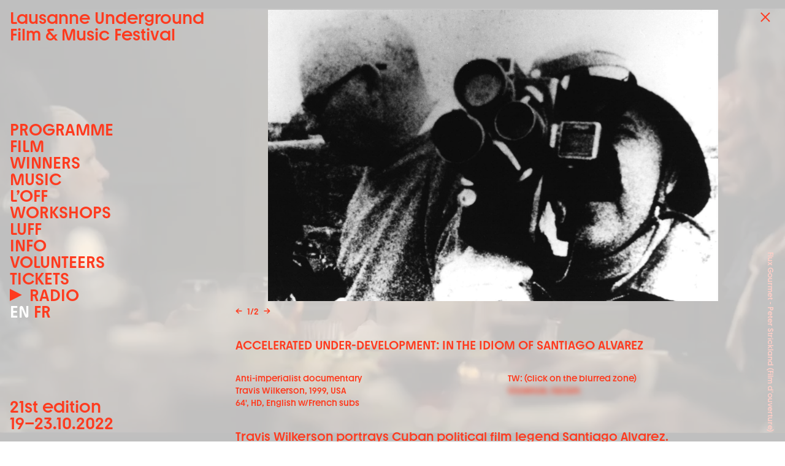

--- FILE ---
content_type: text/html; charset=UTF-8
request_url: https://2022.luff.ch/en/programme/accelerated-under-development-in-the-idiom-of-santiago-alvarez
body_size: 3198
content:
<!DOCTYPE html>
<html lang="en">
<head>
    <meta charset="UTF-8">
    <meta http-equiv="X-UA-Compatible" content="IE=edge">
    <meta name="viewport" content="width=device-width, initial-scale=1.0">
    <title>Lausanne Underground Film & Music Festival 2022</title>
    <link rel="stylesheet" href="https://cdn.plyr.io/3.7.2/plyr.css" />
    <link href="https://2022.luff.ch/assets/css/style.css" rel="stylesheet"></head>
<body x-data="site"><div class="bg-black w-full h-full fixed top-0 left-0 -z-0 flex overflow-x-auto no-scrollbar">
            <div 
        x-show="index == 0" 
        x-transition:enter="transition-transform transform linear duration-700"
        x-transition:enter-start="translate-x-full"
        x-transition:enter-end="translate-x-0"
        x-transition:leave="transition-transform transform linear duration-700"
        x-transition:leave-start="translate-x-0"
        x-transition:leave-end="-translate-x-full"
        class="absolute top-0 left-0 flex-grow-0 flex-shrink-0 w-screen h-full">
            <svg id="l" class="shape-l w-full h-full relative z-20" viewBox="0 0 1440 768" preserveAspectRatio="xMinYMax slice" version="1.1"></svg>
                        <video x-data="video($el)" @loadedmetadata="init()" src="https://2022.luff.ch/media/pages/home/08f1b74f71-1745749602/flux-gourmet-short-1.mp4" class="bgvid absolute top-0 left-0 w-full h-full object-cover" loop muted playsinline></video>
            <div class="absolute text-red text-xs z-0 bottom-4 right-4" style="writing-mode: vertical-lr">Flux Gourmet - Peter Strickland (Film d'ouverture)</div>
        </div>
            <div 
        x-show="index == 1" 
        x-transition:enter="transition-transform transform linear duration-700"
        x-transition:enter-start="translate-x-full"
        x-transition:enter-end="translate-x-0"
        x-transition:leave="transition-transform transform linear duration-700"
        x-transition:leave-start="translate-x-0"
        x-transition:leave-end="-translate-x-full"
        class="absolute top-0 left-0 flex-grow-0 flex-shrink-0 w-screen h-full">
            <svg id="u" class="w-full h-full relative z-10" viewBox="0 0 1440 768" preserveAspectRatio="xMinYMax slice" version="1.1"></svg>
                        <video x-data="video($el)" @loadedmetadata="init()" src="https://2022.luff.ch/media/pages/home/a750bb9a1c-1745749603/santa-sangre-short-1.mp4" class="bgvid absolute top-0 left-0 w-full h-full object-cover" loop muted playsinline></video>
            <div class="absolute text-red text-xs z-0 bottom-4 right-4" style="writing-mode: vertical-lr">Santa Sangre - Alejandro Jodorowsky (Carte blanche Stephen Sayadian)</div>
        </div>
            <div 
        x-show="index == 2" 
        x-transition:enter="transition-transform transform linear duration-700"
        x-transition:enter-start="translate-x-full"
        x-transition:enter-end="translate-x-0"
        x-transition:leave="transition-transform transform linear duration-700"
        x-transition:leave-start="translate-x-0"
        x-transition:leave-end="-translate-x-full"
        class="absolute top-0 left-0 flex-grow-0 flex-shrink-0 w-screen h-full">
            <svg id="f" class="w-full h-full relative z-10" viewBox="0 0 1440 768" preserveAspectRatio="xMinYMax slice" version="1.1"></svg>
                        <video x-data="video($el)" @loadedmetadata="init()" src="https://2022.luff.ch/media/pages/home/38a50899e7-1745749604/swallowed.mp4" class="bgvid absolute top-0 left-0 w-full h-full object-cover" loop muted playsinline></video>
            <div class="absolute text-red text-xs z-0 bottom-4 right-4" style="writing-mode: vertical-lr">Swallowed - Carther Smith (Film de clôture)</div>
        </div>
            <div 
        x-show="index == 3" 
        x-transition:enter="transition-transform transform linear duration-700"
        x-transition:enter-start="translate-x-full"
        x-transition:enter-end="translate-x-0"
        x-transition:leave="transition-transform transform linear duration-700"
        x-transition:leave-start="translate-x-0"
        x-transition:leave-end="-translate-x-full"
        class="absolute top-0 left-0 flex-grow-0 flex-shrink-0 w-screen h-full">
            <svg id="f2" class="w-full h-full relative z-10" viewBox="0 0 1440 768" preserveAspectRatio="xMinYMax slice" version="1.1"></svg>
                        <video x-data="video($el)" @loadedmetadata="init()" src="https://2022.luff.ch/media/pages/home/f81cab1fbd-1745749602/breathing-happy.mp4" class="bgvid absolute top-0 left-0 w-full h-full object-cover" loop muted playsinline></video>
            <div class="absolute text-red text-xs z-0 bottom-4 right-4" style="writing-mode: vertical-lr">Breathing Happy - Shane Brady (Compétition longs métrages)</div>
        </div>
    </div>

<!-- <svg id="l" class="w-full h-full relative z-10" viewBox="0 0 1440 768" preserveAspectRatio="xMinYMax slice" version="1.1"></svg> -->
<!-- <svg id="u" class="w-full h-full relative z-10" viewBox="0 0 1440 768" preserveAspectRatio="xMinYMax slice" version="1.1"></svg> -->
<!-- <svg id="f" class="w-full h-full relative z-10" viewBox="0 0 1440 768" preserveAspectRatio="xMinYMax slice" version="1.1"></svg> -->
<!-- <svg id="f2" class="w-full h-full relative z-10" viewBox="0 0 1440 768" preserveAspectRatio="xMinYMax slice" version="1.1"></svg> -->
       <header
class="text-2xl 2xl:text-4xl transition duration-700 leading-none fixed z-20 flex flex-col justify-between text-red h-full w-full md:w-[30vw] p-4"
:class="{
    'transform translate-x-0 md:translate-x-0': page == null,
    'transform -translate-x-full md:translate-x-0': page !== null,
}">
    <div class="cursor-pointer" @click="closePage()">
        Lausanne Underground<br>
        Film & Music Festival
    </div>
    <nav class="flex flex-col uppercase">
                    <a 
            href="https://2022.luff.ch/en/programme"
            @click.prevent="loadPage('https://2022.luff.ch/en/programme', false, null, $event)" 
            class="cursor-pointer hover:text-white"
            :class="{ 'text-white': menupage == 'https://2022.luff.ch/en/programme' }"
            >Programme</a>
                    <a 
            href="https://2022.luff.ch/en/film"
            @click.prevent="loadPage('https://2022.luff.ch/en/film', false, null, $event)" 
            class="cursor-pointer hover:text-white"
            :class="{ 'text-white': menupage == 'https://2022.luff.ch/en/film' }"
            >Film</a>
                    <a 
            href="https://2022.luff.ch/en/winners"
            @click.prevent="loadPage('https://2022.luff.ch/en/winners', false, null, $event)" 
            class="cursor-pointer hover:text-white"
            :class="{ 'text-white': menupage == 'https://2022.luff.ch/en/winners' }"
            >Winners</a>
                    <a 
            href="https://2022.luff.ch/en/music"
            @click.prevent="loadPage('https://2022.luff.ch/en/music', false, null, $event)" 
            class="cursor-pointer hover:text-white"
            :class="{ 'text-white': menupage == 'https://2022.luff.ch/en/music' }"
            >Music</a>
                    <a 
            href="https://2022.luff.ch/en/off"
            @click.prevent="loadPage('https://2022.luff.ch/en/off', false, null, $event)" 
            class="cursor-pointer hover:text-white"
            :class="{ 'text-white': menupage == 'https://2022.luff.ch/en/off' }"
            >L’OFF</a>
                    <a 
            href="https://2022.luff.ch/en/workshops"
            @click.prevent="loadPage('https://2022.luff.ch/en/workshops', false, null, $event)" 
            class="cursor-pointer hover:text-white"
            :class="{ 'text-white': menupage == 'https://2022.luff.ch/en/workshops' }"
            >Workshops</a>
                    <a 
            href="https://2022.luff.ch/en/about"
            @click.prevent="loadPage('https://2022.luff.ch/en/about', false, null, $event)" 
            class="cursor-pointer hover:text-white"
            :class="{ 'text-white': menupage == 'https://2022.luff.ch/en/about' }"
            >LUFF</a>
                    <a 
            href="https://2022.luff.ch/en/info"
            @click.prevent="loadPage('https://2022.luff.ch/en/info', false, null, $event)" 
            class="cursor-pointer hover:text-white"
            :class="{ 'text-white': menupage == 'https://2022.luff.ch/en/info' }"
            >Info</a>
                    <a 
            href="https://2022.luff.ch/en/volunteers"
            @click.prevent="loadPage('https://2022.luff.ch/en/volunteers', false, null, $event)" 
            class="cursor-pointer hover:text-white"
            :class="{ 'text-white': menupage == 'https://2022.luff.ch/en/volunteers' }"
            >Volunteers</a>
                    <a 
            href="https://2022.luff.ch/en/billetterie-et-accreditation"
            @click.prevent="loadPage('https://2022.luff.ch/en/billetterie-et-accreditation', false, null, $event)" 
            class="cursor-pointer hover:text-white"
            :class="{ 'text-white': menupage == 'https://2022.luff.ch/en/billetterie-et-accreditation' }"
            >Tickets</a>
                <div x-data="radio" class="flex space-x-3 cursor-pointer" @click="playpause()">
    <div>
        <div x-show="playing">
            <img src="/assets/img/radio_pause.svg" class="h-4 xl:h-6 pb-1 inline-block" alt="pause">
        </div>
        <div x-show="!playing">
            <img src="/assets/img/radio_play.svg" class="h-4 xl:h-6 pb-1 inline-block" alt="play">
        </div>
    </div>
    <div>RADIO</div>
    <audio x-ref="radio" data-src="https://stream.radio-40.ch/radio1"></audio>
</div>
        <div>
            <a class="text-white hover:text-white" href="https://2022.luff.ch/en">EN</a>&nbsp;<a class=" hover:text-white" href="https://2022.luff.ch/fr">FR</a>
        </div>
    </nav>
    <div>
        21st edition<br>
        19–23.10.2022
    </div>
</header><main 
x-show="page !== null && page.length > 0"
x-transition:enter="transition transform ease-out duration-700"
x-transition:enter-start="opacity-0 translate-x-full md:translate-x-0"
x-transition:enter-end="opacity-100 translate-x-0"
x-transition:leave="transition transform ease-in duration-700"
x-transition:leave-start="opacity-100 translate-x-0"
x-transition:leave-end="opacity-0  translate-x-full md:translate-x-0"
class="z-10 text-red p-4 relative w-full pt-12 md:pt-4 md:pr-0 md:pl-[30vw]"
>
    <div x-ref="pagecontainer" x-html="pagedata"></div>
    <div class="text-base leading-tight md:hidden cursor-pointer absolute top-0 right-0 z-50 p-4" @click="closePage()">MENU</div>
</main>
<article class="relative md:pr-6">
    <a href="javascript:;" @click="goBack()" class="absolute -top-9 left-0 md:left-auto md:top-0 md:right-4 logo">
        <img src="/assets/img/cross.svg" class="h-4 pr-2 inline-block" alt="">
    </a>
    <div class="text-base md:text-xl 2xl:text-2xl leading-tight space-y-8">

                    
<div x-cloak class="slideshow w-full md:pr-8" 
x-data="{
	index: 0,
	total: 2,
}">

	      <div class="w-full" x-show="index == 0">
            <div class="aspect-wrapper">
                  <img @click="(index == total - 1) ? index = 0 : index++" src="https://2022.luff.ch/media/pages/programme/accelerated-under-development-in-the-idiom-of-santiago-alvarez/e7aac828b6-1745749587/aud1.jpg" class="cursor-pointer absolute w-full h-full object-contain"  alt="" />
            </div>
            <div class="flex justify-between mt-2 text-xs md:text-sm">
                <div x-show="total > 1" class="w-full flex">
                    <span class="select-none cursor-pointer mr-2 hover:text-white inline-block" @click="(index == 0) ? index = (total - 1) : index--">&larr;</span> <span x-text="index + 1"></span>/<span x-text="total"></span> <span class="select-none cursor-pointer ml-2 hover:text-white inline-block" @click="(index == total - 1) ? index = 0 : index++">&rarr;</span>
                </div>
                <figcaption class=""></figcaption>
            </div>
      </div>
	      <div class="w-full" x-show="index == 1">
            <div class="aspect-wrapper">
                  <img @click="(index == total - 1) ? index = 0 : index++" src="https://2022.luff.ch/media/pages/programme/accelerated-under-development-in-the-idiom-of-santiago-alvarez/602cbeb631-1745749587/aud2.jpg" class="cursor-pointer absolute w-full h-full object-contain"  alt="" />
            </div>
            <div class="flex justify-between mt-2 text-xs md:text-sm">
                <div x-show="total > 1" class="w-full flex">
                    <span class="select-none cursor-pointer mr-2 hover:text-white inline-block" @click="(index == 0) ? index = (total - 1) : index--">&larr;</span> <span x-text="index + 1"></span>/<span x-text="total"></span> <span class="select-none cursor-pointer ml-2 hover:text-white inline-block" @click="(index == total - 1) ? index = 0 : index++">&rarr;</span>
                </div>
                <figcaption class=""></figcaption>
            </div>
      </div>
	
      
      
</div>        
            <h1 class="">ACCELERATED UNDER-DEVELOPMENT: IN THE IDIOM OF SANTIAGO ALVAREZ</h1>
        
            <div class="grid md:grid-cols-2 gap-4 mb-8 text-xs md:text-sm">
                  <div><p>Anti-imperialist documentary<br>Travis Wilkerson, 1999, USA<br>64', HD, English w/French subs</p></div>
                  <div class="space-y-4">
                                                                              <div>
                                    <div>TW: (click on the blurred zone)</div>
                                    <div x-data="{ show: false }" @click="show = true" class="max-w-prose text-xs md:text-sm inline-block cursor-help" :class="{ 'tw': !show, 'cursor-default': show }">
                                          <p>Violence, racism</p>                                    </div>
                              </div>

                                          </div>
            </div>

            <div class="max-w-prose">
                <div class="space-y-8">
    <p>Travis Wilkerson portrays Cuban political film legend Santiago Alvarez. However, after a technical mishap, all the images he had shot during his stay on the island are destroyed. Wilkerson will do with what remains: the films of the master Alvarez himself. After all, didn't the latter say: "Give me two photos, a moviola and some music and I'll make a movie"? </p><p>Wilkerson's first feature film defines his radical aesthetic and thematic style. A resolutely militant, experimental and gripping movie.</p></div>            </div>

            <div class="grid lg:grid-cols-2 gap-4">
                <div class="space-y-8">
                                            <div class="col-span-3 uppercase">
                                SUN 23.10, 16:45<br>
                                <img src="/assets/img/lieux.svg" class="h-4 pr-2 inline-block" alt="">Cinéma Bellevaux                        </div>
                                    </div>
                <div>
                                            <a href="https://vimeo.com/762322751" target="_blank" class="block hover:text-white">
                                [ Video Presentation by Travis Wilkerson ]
                        </a>
                                    </div>
            </div>
        
    </div>
</article>

<script async defer src="https://2022.luff.ch/assets/js/bundle.js"></script></body>
</html>


--- FILE ---
content_type: text/html; charset=UTF-8
request_url: https://2022.luff.ch/en/programme/accelerated-under-development-in-the-idiom-of-santiago-alvarez
body_size: 3174
content:
<!DOCTYPE html>
<html lang="en">
<head>
    <meta charset="UTF-8">
    <meta http-equiv="X-UA-Compatible" content="IE=edge">
    <meta name="viewport" content="width=device-width, initial-scale=1.0">
    <title>Lausanne Underground Film & Music Festival 2022</title>
    <link rel="stylesheet" href="https://cdn.plyr.io/3.7.2/plyr.css" />
    <link href="https://2022.luff.ch/assets/css/style.css" rel="stylesheet"></head>
<body x-data="site"><div class="bg-black w-full h-full fixed top-0 left-0 -z-0 flex overflow-x-auto no-scrollbar">
            <div 
        x-show="index == 0" 
        x-transition:enter="transition-transform transform linear duration-700"
        x-transition:enter-start="translate-x-full"
        x-transition:enter-end="translate-x-0"
        x-transition:leave="transition-transform transform linear duration-700"
        x-transition:leave-start="translate-x-0"
        x-transition:leave-end="-translate-x-full"
        class="absolute top-0 left-0 flex-grow-0 flex-shrink-0 w-screen h-full">
            <svg id="l" class="shape-l w-full h-full relative z-20" viewBox="0 0 1440 768" preserveAspectRatio="xMinYMax slice" version="1.1"></svg>
                        <video x-data="video($el)" @loadedmetadata="init()" src="https://2022.luff.ch/media/pages/home/38a50899e7-1745749604/swallowed.mp4" class="bgvid absolute top-0 left-0 w-full h-full object-cover" loop muted playsinline></video>
            <div class="absolute text-red text-xs z-0 bottom-4 right-4" style="writing-mode: vertical-lr">Swallowed - Carther Smith (Film de clôture)</div>
        </div>
            <div 
        x-show="index == 1" 
        x-transition:enter="transition-transform transform linear duration-700"
        x-transition:enter-start="translate-x-full"
        x-transition:enter-end="translate-x-0"
        x-transition:leave="transition-transform transform linear duration-700"
        x-transition:leave-start="translate-x-0"
        x-transition:leave-end="-translate-x-full"
        class="absolute top-0 left-0 flex-grow-0 flex-shrink-0 w-screen h-full">
            <svg id="u" class="w-full h-full relative z-10" viewBox="0 0 1440 768" preserveAspectRatio="xMinYMax slice" version="1.1"></svg>
                        <video x-data="video($el)" @loadedmetadata="init()" src="https://2022.luff.ch/media/pages/home/ceba7fd509-1745749602/hive-mind_low.mp4" class="bgvid absolute top-0 left-0 w-full h-full object-cover" loop muted playsinline></video>
            <div class="absolute text-red text-xs z-0 bottom-4 right-4" style="writing-mode: vertical-lr">Hive Mind</div>
        </div>
            <div 
        x-show="index == 2" 
        x-transition:enter="transition-transform transform linear duration-700"
        x-transition:enter-start="translate-x-full"
        x-transition:enter-end="translate-x-0"
        x-transition:leave="transition-transform transform linear duration-700"
        x-transition:leave-start="translate-x-0"
        x-transition:leave-end="-translate-x-full"
        class="absolute top-0 left-0 flex-grow-0 flex-shrink-0 w-screen h-full">
            <svg id="f" class="w-full h-full relative z-10" viewBox="0 0 1440 768" preserveAspectRatio="xMinYMax slice" version="1.1"></svg>
                        <video x-data="video($el)" @loadedmetadata="init()" src="https://2022.luff.ch/media/pages/home/f81cab1fbd-1745749602/breathing-happy.mp4" class="bgvid absolute top-0 left-0 w-full h-full object-cover" loop muted playsinline></video>
            <div class="absolute text-red text-xs z-0 bottom-4 right-4" style="writing-mode: vertical-lr">Breathing Happy - Shane Brady (Compétition longs métrages)</div>
        </div>
            <div 
        x-show="index == 3" 
        x-transition:enter="transition-transform transform linear duration-700"
        x-transition:enter-start="translate-x-full"
        x-transition:enter-end="translate-x-0"
        x-transition:leave="transition-transform transform linear duration-700"
        x-transition:leave-start="translate-x-0"
        x-transition:leave-end="-translate-x-full"
        class="absolute top-0 left-0 flex-grow-0 flex-shrink-0 w-screen h-full">
            <svg id="f2" class="w-full h-full relative z-10" viewBox="0 0 1440 768" preserveAspectRatio="xMinYMax slice" version="1.1"></svg>
                        <video x-data="video($el)" @loadedmetadata="init()" src="https://2022.luff.ch/media/pages/home/77fe468d87-1745749604/scream-queen.mp4" class="bgvid absolute top-0 left-0 w-full h-full object-cover" loop muted playsinline></video>
            <div class="absolute text-red text-xs z-0 bottom-4 right-4" style="writing-mode: vertical-lr">Scream Queen! My Nightmare on Elm Street - Roman Chimienti & Tyler Jensen (Documentaires)</div>
        </div>
    </div>

<!-- <svg id="l" class="w-full h-full relative z-10" viewBox="0 0 1440 768" preserveAspectRatio="xMinYMax slice" version="1.1"></svg> -->
<!-- <svg id="u" class="w-full h-full relative z-10" viewBox="0 0 1440 768" preserveAspectRatio="xMinYMax slice" version="1.1"></svg> -->
<!-- <svg id="f" class="w-full h-full relative z-10" viewBox="0 0 1440 768" preserveAspectRatio="xMinYMax slice" version="1.1"></svg> -->
<!-- <svg id="f2" class="w-full h-full relative z-10" viewBox="0 0 1440 768" preserveAspectRatio="xMinYMax slice" version="1.1"></svg> -->
       <header
class="text-2xl 2xl:text-4xl transition duration-700 leading-none fixed z-20 flex flex-col justify-between text-red h-full w-full md:w-[30vw] p-4"
:class="{
    'transform translate-x-0 md:translate-x-0': page == null,
    'transform -translate-x-full md:translate-x-0': page !== null,
}">
    <div class="cursor-pointer" @click="closePage()">
        Lausanne Underground<br>
        Film & Music Festival
    </div>
    <nav class="flex flex-col uppercase">
                    <a 
            href="https://2022.luff.ch/en/programme"
            @click.prevent="loadPage('https://2022.luff.ch/en/programme', false, null, $event)" 
            class="cursor-pointer hover:text-white"
            :class="{ 'text-white': menupage == 'https://2022.luff.ch/en/programme' }"
            >Programme</a>
                    <a 
            href="https://2022.luff.ch/en/film"
            @click.prevent="loadPage('https://2022.luff.ch/en/film', false, null, $event)" 
            class="cursor-pointer hover:text-white"
            :class="{ 'text-white': menupage == 'https://2022.luff.ch/en/film' }"
            >Film</a>
                    <a 
            href="https://2022.luff.ch/en/winners"
            @click.prevent="loadPage('https://2022.luff.ch/en/winners', false, null, $event)" 
            class="cursor-pointer hover:text-white"
            :class="{ 'text-white': menupage == 'https://2022.luff.ch/en/winners' }"
            >Winners</a>
                    <a 
            href="https://2022.luff.ch/en/music"
            @click.prevent="loadPage('https://2022.luff.ch/en/music', false, null, $event)" 
            class="cursor-pointer hover:text-white"
            :class="{ 'text-white': menupage == 'https://2022.luff.ch/en/music' }"
            >Music</a>
                    <a 
            href="https://2022.luff.ch/en/off"
            @click.prevent="loadPage('https://2022.luff.ch/en/off', false, null, $event)" 
            class="cursor-pointer hover:text-white"
            :class="{ 'text-white': menupage == 'https://2022.luff.ch/en/off' }"
            >L’OFF</a>
                    <a 
            href="https://2022.luff.ch/en/workshops"
            @click.prevent="loadPage('https://2022.luff.ch/en/workshops', false, null, $event)" 
            class="cursor-pointer hover:text-white"
            :class="{ 'text-white': menupage == 'https://2022.luff.ch/en/workshops' }"
            >Workshops</a>
                    <a 
            href="https://2022.luff.ch/en/about"
            @click.prevent="loadPage('https://2022.luff.ch/en/about', false, null, $event)" 
            class="cursor-pointer hover:text-white"
            :class="{ 'text-white': menupage == 'https://2022.luff.ch/en/about' }"
            >LUFF</a>
                    <a 
            href="https://2022.luff.ch/en/info"
            @click.prevent="loadPage('https://2022.luff.ch/en/info', false, null, $event)" 
            class="cursor-pointer hover:text-white"
            :class="{ 'text-white': menupage == 'https://2022.luff.ch/en/info' }"
            >Info</a>
                    <a 
            href="https://2022.luff.ch/en/volunteers"
            @click.prevent="loadPage('https://2022.luff.ch/en/volunteers', false, null, $event)" 
            class="cursor-pointer hover:text-white"
            :class="{ 'text-white': menupage == 'https://2022.luff.ch/en/volunteers' }"
            >Volunteers</a>
                    <a 
            href="https://2022.luff.ch/en/billetterie-et-accreditation"
            @click.prevent="loadPage('https://2022.luff.ch/en/billetterie-et-accreditation', false, null, $event)" 
            class="cursor-pointer hover:text-white"
            :class="{ 'text-white': menupage == 'https://2022.luff.ch/en/billetterie-et-accreditation' }"
            >Tickets</a>
                <div x-data="radio" class="flex space-x-3 cursor-pointer" @click="playpause()">
    <div>
        <div x-show="playing">
            <img src="/assets/img/radio_pause.svg" class="h-4 xl:h-6 pb-1 inline-block" alt="pause">
        </div>
        <div x-show="!playing">
            <img src="/assets/img/radio_play.svg" class="h-4 xl:h-6 pb-1 inline-block" alt="play">
        </div>
    </div>
    <div>RADIO</div>
    <audio x-ref="radio" data-src="https://stream.radio-40.ch/radio1"></audio>
</div>
        <div>
            <a class="text-white hover:text-white" href="https://2022.luff.ch/en">EN</a>&nbsp;<a class=" hover:text-white" href="https://2022.luff.ch/fr">FR</a>
        </div>
    </nav>
    <div>
        21st edition<br>
        19–23.10.2022
    </div>
</header><main 
x-show="page !== null && page.length > 0"
x-transition:enter="transition transform ease-out duration-700"
x-transition:enter-start="opacity-0 translate-x-full md:translate-x-0"
x-transition:enter-end="opacity-100 translate-x-0"
x-transition:leave="transition transform ease-in duration-700"
x-transition:leave-start="opacity-100 translate-x-0"
x-transition:leave-end="opacity-0  translate-x-full md:translate-x-0"
class="z-10 text-red p-4 relative w-full pt-12 md:pt-4 md:pr-0 md:pl-[30vw]"
>
    <div x-ref="pagecontainer" x-html="pagedata"></div>
    <div class="text-base leading-tight md:hidden cursor-pointer absolute top-0 right-0 z-50 p-4" @click="closePage()">MENU</div>
</main>
<article class="relative md:pr-6">
    <a href="javascript:;" @click="goBack()" class="absolute -top-9 left-0 md:left-auto md:top-0 md:right-4 logo">
        <img src="/assets/img/cross.svg" class="h-4 pr-2 inline-block" alt="">
    </a>
    <div class="text-base md:text-xl 2xl:text-2xl leading-tight space-y-8">

                    
<div x-cloak class="slideshow w-full md:pr-8" 
x-data="{
	index: 0,
	total: 2,
}">

	      <div class="w-full" x-show="index == 0">
            <div class="aspect-wrapper">
                  <img @click="(index == total - 1) ? index = 0 : index++" src="https://2022.luff.ch/media/pages/programme/accelerated-under-development-in-the-idiom-of-santiago-alvarez/e7aac828b6-1745749587/aud1.jpg" class="cursor-pointer absolute w-full h-full object-contain"  alt="" />
            </div>
            <div class="flex justify-between mt-2 text-xs md:text-sm">
                <div x-show="total > 1" class="w-full flex">
                    <span class="select-none cursor-pointer mr-2 hover:text-white inline-block" @click="(index == 0) ? index = (total - 1) : index--">&larr;</span> <span x-text="index + 1"></span>/<span x-text="total"></span> <span class="select-none cursor-pointer ml-2 hover:text-white inline-block" @click="(index == total - 1) ? index = 0 : index++">&rarr;</span>
                </div>
                <figcaption class=""></figcaption>
            </div>
      </div>
	      <div class="w-full" x-show="index == 1">
            <div class="aspect-wrapper">
                  <img @click="(index == total - 1) ? index = 0 : index++" src="https://2022.luff.ch/media/pages/programme/accelerated-under-development-in-the-idiom-of-santiago-alvarez/602cbeb631-1745749587/aud2.jpg" class="cursor-pointer absolute w-full h-full object-contain"  alt="" />
            </div>
            <div class="flex justify-between mt-2 text-xs md:text-sm">
                <div x-show="total > 1" class="w-full flex">
                    <span class="select-none cursor-pointer mr-2 hover:text-white inline-block" @click="(index == 0) ? index = (total - 1) : index--">&larr;</span> <span x-text="index + 1"></span>/<span x-text="total"></span> <span class="select-none cursor-pointer ml-2 hover:text-white inline-block" @click="(index == total - 1) ? index = 0 : index++">&rarr;</span>
                </div>
                <figcaption class=""></figcaption>
            </div>
      </div>
	
      
      
</div>        
            <h1 class="">ACCELERATED UNDER-DEVELOPMENT: IN THE IDIOM OF SANTIAGO ALVAREZ</h1>
        
            <div class="grid md:grid-cols-2 gap-4 mb-8 text-xs md:text-sm">
                  <div><p>Anti-imperialist documentary<br>Travis Wilkerson, 1999, USA<br>64', HD, English w/French subs</p></div>
                  <div class="space-y-4">
                                                                              <div>
                                    <div>TW: (click on the blurred zone)</div>
                                    <div x-data="{ show: false }" @click="show = true" class="max-w-prose text-xs md:text-sm inline-block cursor-help" :class="{ 'tw': !show, 'cursor-default': show }">
                                          <p>Violence, racism</p>                                    </div>
                              </div>

                                          </div>
            </div>

            <div class="max-w-prose">
                <div class="space-y-8">
    <p>Travis Wilkerson portrays Cuban political film legend Santiago Alvarez. However, after a technical mishap, all the images he had shot during his stay on the island are destroyed. Wilkerson will do with what remains: the films of the master Alvarez himself. After all, didn't the latter say: "Give me two photos, a moviola and some music and I'll make a movie"? </p><p>Wilkerson's first feature film defines his radical aesthetic and thematic style. A resolutely militant, experimental and gripping movie.</p></div>            </div>

            <div class="grid lg:grid-cols-2 gap-4">
                <div class="space-y-8">
                                            <div class="col-span-3 uppercase">
                                SUN 23.10, 16:45<br>
                                <img src="/assets/img/lieux.svg" class="h-4 pr-2 inline-block" alt="">Cinéma Bellevaux                        </div>
                                    </div>
                <div>
                                            <a href="https://vimeo.com/762322751" target="_blank" class="block hover:text-white">
                                [ Video Presentation by Travis Wilkerson ]
                        </a>
                                    </div>
            </div>
        
    </div>
</article>

<script async defer src="https://2022.luff.ch/assets/js/bundle.js"></script></body>
</html>


--- FILE ---
content_type: text/css
request_url: https://2022.luff.ch/assets/css/style.css
body_size: 2821
content:
/*! tailwindcss v3.1.4 | MIT License | https://tailwindcss.com*/*,:after,:before{box-sizing:border-box;border:0 solid}:after,:before{--tw-content:""}html{line-height:1.5;-webkit-text-size-adjust:100%;-moz-tab-size:4;-o-tab-size:4;tab-size:4;font-family:Youth,sans-serif}body{margin:0;line-height:inherit}hr{height:0;color:inherit;border-top-width:1px}abbr:where([title]){-webkit-text-decoration:underline dotted;text-decoration:underline dotted}h1,h2,h3,h4,h5,h6{font-size:inherit;font-weight:inherit}a{color:inherit;text-decoration:inherit}b,strong{font-weight:bolder}code,kbd,pre,samp{font-family:ui-monospace,SFMono-Regular,Menlo,Monaco,Consolas,Liberation Mono,Courier New,monospace;font-size:1em}small{font-size:80%}sub,sup{font-size:75%;line-height:0;position:relative;vertical-align:initial}sub{bottom:-.25em}sup{top:-.5em}table{text-indent:0;border-color:inherit;border-collapse:collapse}button,input,optgroup,select,textarea{font-family:inherit;font-size:100%;font-weight:inherit;line-height:inherit;color:inherit;margin:0;padding:0}button,select{text-transform:none}[type=button],[type=reset],[type=submit],button{-webkit-appearance:button;background-color:initial;background-image:none}:-moz-focusring{outline:auto}:-moz-ui-invalid{box-shadow:none}progress{vertical-align:initial}::-webkit-inner-spin-button,::-webkit-outer-spin-button{height:auto}[type=search]{-webkit-appearance:textfield;outline-offset:-2px}::-webkit-search-decoration{-webkit-appearance:none}::-webkit-file-upload-button{-webkit-appearance:button;font:inherit}summary{display:list-item}blockquote,dd,dl,figure,h1,h2,h3,h4,h5,h6,hr,p,pre{margin:0}fieldset{margin:0}fieldset,legend{padding:0}menu,ol,ul{list-style:none;margin:0;padding:0}textarea{resize:vertical}input::-moz-placeholder,textarea::-moz-placeholder{opacity:1;color:#9ca3af}input::placeholder,textarea::placeholder{opacity:1;color:#9ca3af}[role=button],button{cursor:pointer}:disabled{cursor:default}audio,canvas,embed,iframe,img,object,svg,video{display:block;vertical-align:middle}img,video{max-width:100%;height:auto}body,html{height:100%;width:100%;-webkit-font-smoothing:antialiased;-moz-osx-font-smoothing:grayscale}em{font-family:YouthItalic,sans-serif;font-style:normal}hr{height:2rem;border-width:0}.no-scrollbar::-webkit-scrollbar{display:none}.no-scrollbar{-ms-overflow-style:none;scrollbar-width:none}*,:after,:before{--tw-border-spacing-x:0;--tw-border-spacing-y:0;--tw-translate-x:0;--tw-translate-y:0;--tw-rotate:0;--tw-skew-x:0;--tw-skew-y:0;--tw-scale-x:1;--tw-scale-y:1;--tw-pan-x: ;--tw-pan-y: ;--tw-pinch-zoom: ;--tw-scroll-snap-strictness:proximity;--tw-ordinal: ;--tw-slashed-zero: ;--tw-numeric-figure: ;--tw-numeric-spacing: ;--tw-numeric-fraction: ;--tw-ring-inset: ;--tw-ring-offset-width:0px;--tw-ring-offset-color:#fff;--tw-ring-color:#3b82f680;--tw-ring-offset-shadow:0 0 #0000;--tw-ring-shadow:0 0 #0000;--tw-shadow:0 0 #0000;--tw-shadow-colored:0 0 #0000;--tw-blur: ;--tw-brightness: ;--tw-contrast: ;--tw-grayscale: ;--tw-hue-rotate: ;--tw-invert: ;--tw-saturate: ;--tw-sepia: ;--tw-drop-shadow: ;--tw-backdrop-blur: ;--tw-backdrop-brightness: ;--tw-backdrop-contrast: ;--tw-backdrop-grayscale: ;--tw-backdrop-hue-rotate: ;--tw-backdrop-invert: ;--tw-backdrop-opacity: ;--tw-backdrop-saturate: ;--tw-backdrop-sepia: }::-webkit-backdrop{--tw-border-spacing-x:0;--tw-border-spacing-y:0;--tw-translate-x:0;--tw-translate-y:0;--tw-rotate:0;--tw-skew-x:0;--tw-skew-y:0;--tw-scale-x:1;--tw-scale-y:1;--tw-pan-x: ;--tw-pan-y: ;--tw-pinch-zoom: ;--tw-scroll-snap-strictness:proximity;--tw-ordinal: ;--tw-slashed-zero: ;--tw-numeric-figure: ;--tw-numeric-spacing: ;--tw-numeric-fraction: ;--tw-ring-inset: ;--tw-ring-offset-width:0px;--tw-ring-offset-color:#fff;--tw-ring-color:#3b82f680;--tw-ring-offset-shadow:0 0 #0000;--tw-ring-shadow:0 0 #0000;--tw-shadow:0 0 #0000;--tw-shadow-colored:0 0 #0000;--tw-blur: ;--tw-brightness: ;--tw-contrast: ;--tw-grayscale: ;--tw-hue-rotate: ;--tw-invert: ;--tw-saturate: ;--tw-sepia: ;--tw-drop-shadow: ;--tw-backdrop-blur: ;--tw-backdrop-brightness: ;--tw-backdrop-contrast: ;--tw-backdrop-grayscale: ;--tw-backdrop-hue-rotate: ;--tw-backdrop-invert: ;--tw-backdrop-opacity: ;--tw-backdrop-saturate: ;--tw-backdrop-sepia: }::backdrop{--tw-border-spacing-x:0;--tw-border-spacing-y:0;--tw-translate-x:0;--tw-translate-y:0;--tw-rotate:0;--tw-skew-x:0;--tw-skew-y:0;--tw-scale-x:1;--tw-scale-y:1;--tw-pan-x: ;--tw-pan-y: ;--tw-pinch-zoom: ;--tw-scroll-snap-strictness:proximity;--tw-ordinal: ;--tw-slashed-zero: ;--tw-numeric-figure: ;--tw-numeric-spacing: ;--tw-numeric-fraction: ;--tw-ring-inset: ;--tw-ring-offset-width:0px;--tw-ring-offset-color:#fff;--tw-ring-color:#3b82f680;--tw-ring-offset-shadow:0 0 #0000;--tw-ring-shadow:0 0 #0000;--tw-shadow:0 0 #0000;--tw-shadow-colored:0 0 #0000;--tw-blur: ;--tw-brightness: ;--tw-contrast: ;--tw-grayscale: ;--tw-hue-rotate: ;--tw-invert: ;--tw-saturate: ;--tw-sepia: ;--tw-drop-shadow: ;--tw-backdrop-blur: ;--tw-backdrop-brightness: ;--tw-backdrop-contrast: ;--tw-backdrop-grayscale: ;--tw-backdrop-hue-rotate: ;--tw-backdrop-invert: ;--tw-backdrop-opacity: ;--tw-backdrop-saturate: ;--tw-backdrop-sepia: }.aspect-wrapper{padding-bottom:56.5%;width:100%;position:relative}.mapicon{display:inline-block;height:.75rem;--tw-translate-y:-0.125rem;transform:translate(var(--tw-translate-x),var(--tw-translate-y)) rotate(var(--tw-rotate)) skewX(var(--tw-skew-x)) skewY(var(--tw-skew-y)) scaleX(var(--tw-scale-x)) scaleY(var(--tw-scale-y));padding-right:.5rem}@media (min-width:768px){.mapicon{height:1rem}}@media (min-width:1536px){.mapicon{height:1.25rem}}.tw{filter:blur(4px)}.plyr,.plyr__poster,.plyr__video-wrapper{position:absolute;left:0;right:0;top:0;bottom:0;width:100%;height:100%;background-size:cover}.pointer-events-auto{pointer-events:auto}.fixed{position:fixed}.absolute{position:absolute}.relative{position:relative}.top-0{top:0}.left-0{left:0}.bottom-4{bottom:1rem}.right-4{right:1rem}.right-0{right:0}.-top-9{top:-2.25rem}.-z-0{z-index:0}.z-20{z-index:20}.z-10{z-index:10}.z-0{z-index:0}.z-50{z-index:50}.col-span-3{grid-column:span 3/span 3}.col-span-2{grid-column:span 2/span 2}.my-8{margin-top:2rem;margin-bottom:2rem}.mt-2{margin-top:.5rem}.mr-2{margin-right:.5rem}.ml-2{margin-left:.5rem}.mb-8{margin-bottom:2rem}.mb-2{margin-bottom:.5rem}.mt-4{margin-top:1rem}.mb-6{margin-bottom:1.5rem}.block{display:block}.inline-block{display:inline-block}.flex{display:flex}.grid{display:grid}.hidden{display:none}.h-full{height:100%}.h-4{height:1rem}.w-full{width:100%}.w-screen{width:100vw}.max-w-prose{max-width:65ch}.flex-shrink-0{flex-shrink:0}.flex-grow-0{flex-grow:0}.translate-x-full{--tw-translate-x:100%}.translate-x-0,.translate-x-full{transform:translate(var(--tw-translate-x),var(--tw-translate-y)) rotate(var(--tw-rotate)) skewX(var(--tw-skew-x)) skewY(var(--tw-skew-y)) scaleX(var(--tw-scale-x)) scaleY(var(--tw-scale-y))}.translate-x-0{--tw-translate-x:0px}.-translate-x-full{--tw-translate-x:-100%}.-translate-x-full,.transform{transform:translate(var(--tw-translate-x),var(--tw-translate-y)) rotate(var(--tw-rotate)) skewX(var(--tw-skew-x)) skewY(var(--tw-skew-y)) scaleX(var(--tw-scale-x)) scaleY(var(--tw-scale-y))}.cursor-pointer{cursor:pointer}.cursor-help{cursor:help}.cursor-default{cursor:default}.select-none{-webkit-user-select:none;-moz-user-select:none;user-select:none}.resize{resize:both}.grid-cols-2{grid-template-columns:repeat(2,minmax(0,1fr))}.grid-cols-4{grid-template-columns:repeat(4,minmax(0,1fr))}.grid-cols-3{grid-template-columns:repeat(3,minmax(0,1fr))}.flex-col{flex-direction:column}.items-center{align-items:center}.justify-between{justify-content:space-between}.gap-4{gap:1rem}.gap-x-4{-moz-column-gap:1rem;column-gap:1rem}.space-x-3>:not([hidden])~:not([hidden]){--tw-space-x-reverse:0;margin-right:calc(.75rem*var(--tw-space-x-reverse));margin-left:calc(.75rem*(1 - var(--tw-space-x-reverse)))}.space-y-4>:not([hidden])~:not([hidden]){--tw-space-y-reverse:0;margin-top:calc(1rem*(1 - var(--tw-space-y-reverse)));margin-bottom:calc(1rem*var(--tw-space-y-reverse))}.space-y-8>:not([hidden])~:not([hidden]){--tw-space-y-reverse:0;margin-top:calc(2rem*(1 - var(--tw-space-y-reverse)));margin-bottom:calc(2rem*var(--tw-space-y-reverse))}.overflow-x-auto{overflow-x:auto}.bg-black{--tw-bg-opacity:1;background-color:rgb(0 0 0/var(--tw-bg-opacity))}.object-contain{-o-object-fit:contain;object-fit:contain}.object-cover{-o-object-fit:cover;object-fit:cover}.p-4{padding:1rem}.pt-12{padding-top:3rem}.pb-1{padding-bottom:.25rem}.pr-4{padding-right:1rem}.pr-2{padding-right:.5rem}.pl-8{padding-left:2rem}.text-center{text-align:center}.text-xs{font-size:.75rem;line-height:1rem}.text-base{font-size:1rem;line-height:1.5rem}.text-2xl{font-size:1.7rem;line-height:1.1}.text-sm{font-size:.875rem;line-height:1.25rem}.uppercase{text-transform:uppercase}.leading-tight{line-height:1.25}.leading-none{line-height:1}.text-red{--tw-text-opacity:1;color:rgb(254 59 31/var(--tw-text-opacity))}.text-white{--tw-text-opacity:1;color:rgb(255 255 255/var(--tw-text-opacity))}.opacity-0{opacity:0}.opacity-100{opacity:1}.transition-transform{transition-property:transform;transition-timing-function:cubic-bezier(.4,0,.2,1);transition-duration:.15s}.transition{transition-property:color,background-color,border-color,fill,stroke,opacity,box-shadow,transform,filter,-webkit-text-decoration-color,-webkit-backdrop-filter;transition-property:color,background-color,border-color,text-decoration-color,fill,stroke,opacity,box-shadow,transform,filter,backdrop-filter;transition-property:color,background-color,border-color,text-decoration-color,fill,stroke,opacity,box-shadow,transform,filter,backdrop-filter,-webkit-text-decoration-color,-webkit-backdrop-filter;transition-timing-function:cubic-bezier(.4,0,.2,1);transition-duration:.15s}.duration-700{transition-duration:.7s}.ease-out{transition-timing-function:cubic-bezier(0,0,.2,1)}.ease-in{transition-timing-function:cubic-bezier(.4,0,1,1)}@font-face{font-family:Youth;src:url(/assets/fonts/Youth-Medium.woff2)}@font-face{font-family:YouthItalic;src:url(/assets/fonts/Youth-MediumItalic.woff2)}*{-webkit-tap-highlight-color:rgba(0,0,0,0)}.hover\:text-white:hover{--tw-text-opacity:1;color:rgb(255 255 255/var(--tw-text-opacity))}.group:hover .group-hover\:inline-block{display:inline-block}.group:hover .group-hover\:hidden{display:none}@media (min-width:768px){.md\:left-auto{left:auto}.md\:top-0{top:0}.md\:right-4{right:1rem}.md\:col-span-2{grid-column:span 2/span 2}.md\:hidden{display:none}.md\:w-\[30vw\]{width:30vw}.md\:translate-x-0{--tw-translate-x:0px;transform:translate(var(--tw-translate-x),var(--tw-translate-y)) rotate(var(--tw-rotate)) skewX(var(--tw-skew-x)) skewY(var(--tw-skew-y)) scaleX(var(--tw-scale-x)) scaleY(var(--tw-scale-y))}.md\:grid-cols-2{grid-template-columns:repeat(2,minmax(0,1fr))}.md\:grid-cols-4{grid-template-columns:repeat(4,minmax(0,1fr))}.md\:grid-cols-6{grid-template-columns:repeat(6,minmax(0,1fr))}.md\:gap-6{gap:1.5rem}.md\:space-y-6>:not([hidden])~:not([hidden]){--tw-space-y-reverse:0;margin-top:calc(1.5rem*(1 - var(--tw-space-y-reverse)));margin-bottom:calc(1.5rem*var(--tw-space-y-reverse))}.md\:pt-4{padding-top:1rem}.md\:pr-0{padding-right:0}.md\:pl-\[30vw\]{padding-left:30vw}.md\:pr-8{padding-right:2rem}.md\:pr-6{padding-right:1.5rem}.md\:text-sm{font-size:.875rem;line-height:1.25rem}.md\:text-xl{font-size:1.25rem;line-height:1.25}.md\:text-3xl{font-size:1.875rem;line-height:2.25rem}}@media (min-width:1024px){.lg\:col-span-2{grid-column:span 2/span 2}.lg\:block{display:block}.lg\:hidden{display:none}.lg\:grid-cols-2{grid-template-columns:repeat(2,minmax(0,1fr))}.lg\:grid-cols-3{grid-template-columns:repeat(3,minmax(0,1fr))}.lg\:grid-cols-4{grid-template-columns:repeat(4,minmax(0,1fr))}}@media (min-width:1280px){.xl\:h-6{height:1.5rem}}@media (min-width:1536px){.\32xl\:text-4xl{font-size:2.25rem;line-height:2.5rem}.\32xl\:text-2xl{font-size:1.7rem;line-height:1.1}}

--- FILE ---
content_type: image/svg+xml
request_url: https://2022.luff.ch/assets/img/cross.svg
body_size: 461
content:
<?xml version="1.0" encoding="utf-8"?>
<!-- Generator: Adobe Illustrator 26.5.0, SVG Export Plug-In . SVG Version: 6.00 Build 0)  -->
<svg version="1.1" id="Ebene_1" xmlns="http://www.w3.org/2000/svg" xmlns:xlink="http://www.w3.org/1999/xlink" x="0px" y="0px"
	 viewBox="0 0 81.5 80.8" style="enable-background:new 0 0 81.5 80.8;" xml:space="preserve">
<style type="text/css">
	.st0{fill:none;stroke:#FE3B1F;stroke-width:10;stroke-miterlimit:10;}
</style>
<line class="st0" x1="4.6" y1="76.2" x2="76.7" y2="4.2"/>
<line class="st0" x1="76.7" y1="76.2" x2="4.6" y2="4.2"/>
</svg>


--- FILE ---
content_type: image/svg+xml
request_url: https://2022.luff.ch/assets/img/cross.svg
body_size: 461
content:
<?xml version="1.0" encoding="utf-8"?>
<!-- Generator: Adobe Illustrator 26.5.0, SVG Export Plug-In . SVG Version: 6.00 Build 0)  -->
<svg version="1.1" id="Ebene_1" xmlns="http://www.w3.org/2000/svg" xmlns:xlink="http://www.w3.org/1999/xlink" x="0px" y="0px"
	 viewBox="0 0 81.5 80.8" style="enable-background:new 0 0 81.5 80.8;" xml:space="preserve">
<style type="text/css">
	.st0{fill:none;stroke:#FE3B1F;stroke-width:10;stroke-miterlimit:10;}
</style>
<line class="st0" x1="4.6" y1="76.2" x2="76.7" y2="4.2"/>
<line class="st0" x1="76.7" y1="76.2" x2="4.6" y2="4.2"/>
</svg>


--- FILE ---
content_type: image/svg+xml
request_url: https://2022.luff.ch/assets/img/lieux.svg
body_size: 660
content:
<?xml version="1.0" encoding="utf-8"?>
<!-- Generator: Adobe Illustrator 26.5.0, SVG Export Plug-In . SVG Version: 6.00 Build 0)  -->
<svg version="1.1" id="Ebene_1" xmlns="http://www.w3.org/2000/svg" xmlns:xlink="http://www.w3.org/1999/xlink" x="0px" y="0px"
	 viewBox="0 0 84.2 105.2" style="enable-background:new 0 0 84.2 105.2;" xml:space="preserve">
<style type="text/css">
	.st0{fill:#FE3B1F;}
</style>
<path class="st0" d="M84.2,39.9c0-22-18.8-39.9-42-39.9s-42,17.9-42,39.9c-0.4,3.1,0.2,6.6,1.4,10.3c1.1,3.8,2.7,7.3,4.8,10.6
	c11.8,21.1,35.8,44.4,35.8,44.4s23.3-22.6,35.2-43.5c2.8-4.1,4.9-8.8,6-13.8c0.6-2.4,0.9-4.7,0.8-6.8C84.2,40.7,84.2,40.3,84.2,39.9
	z M41.9,62.9C28,62.9,16.7,52.2,16.7,39S28,15.1,41.9,15.1S67.1,25.8,67.1,39S55.8,62.9,41.9,62.9L41.9,62.9z"/>
</svg>


--- FILE ---
content_type: image/svg+xml
request_url: https://2022.luff.ch/assets/img/radio_play.svg
body_size: 350
content:
<?xml version="1.0" encoding="utf-8"?>
<!-- Generator: Adobe Illustrator 26.5.0, SVG Export Plug-In . SVG Version: 6.00 Build 0)  -->
<svg version="1.1" id="Ebene_1" xmlns="http://www.w3.org/2000/svg" xmlns:xlink="http://www.w3.org/1999/xlink" x="0px" y="0px"
	 viewBox="0 0 81.5 80.8" style="enable-background:new 0 0 81.5 80.8;" xml:space="preserve">
<style type="text/css">
	.st0{fill:#FE3B1F;}
</style>
<polygon class="st0" points="0,0 0,80.8 81.5,40.4 "/>
</svg>


--- FILE ---
content_type: image/svg+xml
request_url: https://2022.luff.ch/assets/img/lieux.svg
body_size: 660
content:
<?xml version="1.0" encoding="utf-8"?>
<!-- Generator: Adobe Illustrator 26.5.0, SVG Export Plug-In . SVG Version: 6.00 Build 0)  -->
<svg version="1.1" id="Ebene_1" xmlns="http://www.w3.org/2000/svg" xmlns:xlink="http://www.w3.org/1999/xlink" x="0px" y="0px"
	 viewBox="0 0 84.2 105.2" style="enable-background:new 0 0 84.2 105.2;" xml:space="preserve">
<style type="text/css">
	.st0{fill:#FE3B1F;}
</style>
<path class="st0" d="M84.2,39.9c0-22-18.8-39.9-42-39.9s-42,17.9-42,39.9c-0.4,3.1,0.2,6.6,1.4,10.3c1.1,3.8,2.7,7.3,4.8,10.6
	c11.8,21.1,35.8,44.4,35.8,44.4s23.3-22.6,35.2-43.5c2.8-4.1,4.9-8.8,6-13.8c0.6-2.4,0.9-4.7,0.8-6.8C84.2,40.7,84.2,40.3,84.2,39.9
	z M41.9,62.9C28,62.9,16.7,52.2,16.7,39S28,15.1,41.9,15.1S67.1,25.8,67.1,39S55.8,62.9,41.9,62.9L41.9,62.9z"/>
</svg>


--- FILE ---
content_type: application/javascript
request_url: https://2022.luff.ch/assets/js/bundle.js
body_size: 46148
content:
(()=>{var xi=Object.create;var Gn=Object.defineProperty;var bi=Object.getOwnPropertyDescriptor;var wi=Object.getOwnPropertyNames;var Fi=Object.getPrototypeOf,Ci=Object.prototype.hasOwnProperty;var Un=(t,e)=>()=>(e||t((e={exports:{}}).exports,e),e.exports);var Ei=(t,e,s,u)=>{if(e&&typeof e=="object"||typeof e=="function")for(let n of wi(e))!Ci.call(t,n)&&n!==s&&Gn(t,n,{get:()=>e[n],enumerable:!(u=bi(e,n))||u.enumerable});return t};var Ai=(t,e,s)=>(s=t!=null?xi(Fi(t)):{},Ei(e||!t||!t.__esModule?Gn(s,"default",{value:t,enumerable:!0}):s,t));var li=Un((ui,Ve)=>{(function(t){var e="0.5.4",s="hasOwnProperty",u=/[\.\/]/,n=/\s*,\s*/,o="*",v=function(h,f){return h-f},T,$,P={n:{}},U=function(){for(var h=0,f=this.length;h<f;h++)if(typeof this[h]<"u")return this[h]},H=function(){for(var h=this.length;--h;)if(typeof this[h]<"u")return this[h]},F=Object.prototype.toString,y=String,C=Array.isArray||function(h){return h instanceof Array||F.call(h)=="[object Array]"},w=function(h,f){var m=$,x=Array.prototype.slice.call(arguments,2),D=w.listeners(h),A=0,_,i=[],c={},a=[],p=T;a.firstDefined=U,a.lastDefined=H,T=h,$=0;for(var B=0,z=D.length;B<z;B++)"zIndex"in D[B]&&(i.push(D[B].zIndex),D[B].zIndex<0&&(c[D[B].zIndex]=D[B]));for(i.sort(v);i[A]<0;)if(_=c[i[A++]],a.push(_.apply(f,x)),$)return $=m,a;for(B=0;B<z;B++)if(_=D[B],"zIndex"in _)if(_.zIndex==i[A]){if(a.push(_.apply(f,x)),$)break;do if(A++,_=c[i[A]],_&&a.push(_.apply(f,x)),$)break;while(_)}else c[_.zIndex]=_;else if(a.push(_.apply(f,x)),$)break;return $=m,T=p,a};w._events=P,w.listeners=function(h){var f=C(h)?h:h.split(u),m=P,x,D,A,_,i,c,a,p,B=[m],z=[];for(_=0,i=f.length;_<i;_++){for(p=[],c=0,a=B.length;c<a;c++)for(m=B[c].n,D=[m[f[_]],m[o]],A=2;A--;)x=D[A],x&&(p.push(x),z=z.concat(x.f||[]));B=p}return z},w.separator=function(h){h?(h=y(h).replace(/(?=[\.\^\]\[\-])/g,"\\"),h="["+h+"]",u=new RegExp(h)):u=/[\.\/]/},w.on=function(h,f){if(typeof f!="function")return function(){};for(var m=C(h)?C(h[0])?h:[h]:y(h).split(n),x=0,D=m.length;x<D;x++)(function(A){for(var _=C(A)?A:y(A).split(u),i=P,c,a=0,p=_.length;a<p;a++)i=i.n,i=i.hasOwnProperty(_[a])&&i[_[a]]||(i[_[a]]={n:{}});for(i.f=i.f||[],a=0,p=i.f.length;a<p;a++)if(i.f[a]==f){c=!0;break}!c&&i.f.push(f)})(m[x]);return function(A){+A==+A&&(f.zIndex=+A)}},w.f=function(h){var f=[].slice.call(arguments,1);return function(){w.apply(null,[h,null].concat(f).concat([].slice.call(arguments,0)))}},w.stop=function(){$=1},w.nt=function(h){var f=C(T)?T.join("."):T;return h?new RegExp("(?:\\.|\\/|^)"+h+"(?:\\.|\\/|$)").test(f):f},w.nts=function(){return C(T)?T:T.split(u)},w.off=w.unbind=function(h,f){if(!h){w._events=P={n:{}};return}var m=C(h)?C(h[0])?h:[h]:y(h).split(n);if(m.length>1){for(var _=0,i=m.length;_<i;_++)w.off(m[_],f);return}m=C(h)?h:y(h).split(u);var x,D,A,_,i,c,a,p=[P],B=[];for(_=0,i=m.length;_<i;_++)for(c=0;c<p.length;c+=A.length-2){if(A=[c,1],x=p[c].n,m[_]!=o)x[m[_]]&&(A.push(x[m[_]]),B.unshift({n:x,name:m[_]}));else for(D in x)x[s](D)&&(A.push(x[D]),B.unshift({n:x,name:D}));p.splice.apply(p,A)}for(_=0,i=p.length;_<i;_++)for(x=p[_];x.n;){if(f){if(x.f){for(c=0,a=x.f.length;c<a;c++)if(x.f[c]==f){x.f.splice(c,1);break}!x.f.length&&delete x.f}for(D in x.n)if(x.n[s](D)&&x.n[D].f){var z=x.n[D].f;for(c=0,a=z.length;c<a;c++)if(z[c]==f){z.splice(c,1);break}!z.length&&delete x.n[D].f}}else{delete x.f;for(D in x.n)x.n[s](D)&&x.n[D].f&&delete x.n[D].f}x=x.n}t:for(_=0,i=B.length;_<i;_++){x=B[_];for(D in x.n[x.name].f)continue t;for(D in x.n[x.name].n)continue t;delete x.n[x.name]}},w.once=function(h,f){var m=function(){return w.off(h,m),f.apply(this,arguments)};return w.on(h,m)},w.version=e,w.toString=function(){return"You are running Eve "+e},t.eve=w,typeof Ve<"u"&&Ve.exports?Ve.exports=w:typeof define=="function"&&define.amd?define("eve",[],function(){return w}):t.eve=w})(typeof window<"u"?window:ui)});var ci=Un((Ge,ce)=>{(function(t){var e="0.5.0",s="hasOwnProperty",u=/[\.\/]/,n=/\s*,\s*/,o="*",v=function(){},T=function(h,f){return h-f},$,P,U={n:{}},H=function(){for(var h=0,f=this.length;h<f;h++)if(typeof this[h]<"u")return this[h]},F=function(){for(var h=this.length;--h;)if(typeof this[h]<"u")return this[h]},y=Object.prototype.toString,C=String,w=Array.isArray||function(h){return h instanceof Array||y.call(h)=="[object Array]"};eve=function(h,f){var m=U,x=P,D=Array.prototype.slice.call(arguments,2),A=eve.listeners(h),_=0,i=!1,c,a=[],p={},B=[],z=$,Z=[];B.firstDefined=H,B.lastDefined=F,$=h,P=0;for(var V=0,tt=A.length;V<tt;V++)"zIndex"in A[V]&&(a.push(A[V].zIndex),A[V].zIndex<0&&(p[A[V].zIndex]=A[V]));for(a.sort(T);a[_]<0;)if(c=p[a[_++]],B.push(c.apply(f,D)),P)return P=x,B;for(V=0;V<tt;V++)if(c=A[V],"zIndex"in c)if(c.zIndex==a[_]){if(B.push(c.apply(f,D)),P)break;do if(_++,c=p[a[_]],c&&B.push(c.apply(f,D)),P)break;while(c)}else p[c.zIndex]=c;else if(B.push(c.apply(f,D)),P)break;return P=x,$=z,B},eve._events=U,eve.listeners=function(h){var f=w(h)?h:h.split(u),m=U,x,D,A,_,i,c,a,p,B=[m],z=[];for(_=0,i=f.length;_<i;_++){for(p=[],c=0,a=B.length;c<a;c++)for(m=B[c].n,D=[m[f[_]],m[o]],A=2;A--;)x=D[A],x&&(p.push(x),z=z.concat(x.f||[]));B=p}return z},eve.separator=function(h){h?(h=C(h).replace(/(?=[\.\^\]\[\-])/g,"\\"),h="["+h+"]",u=new RegExp(h)):u=/[\.\/]/},eve.on=function(h,f){if(typeof f!="function")return function(){};for(var m=w(h)?w(h[0])?h:[h]:C(h).split(n),x=0,D=m.length;x<D;x++)(function(A){for(var _=w(A)?A:C(A).split(u),i=U,c,a=0,p=_.length;a<p;a++)i=i.n,i=i.hasOwnProperty(_[a])&&i[_[a]]||(i[_[a]]={n:{}});for(i.f=i.f||[],a=0,p=i.f.length;a<p;a++)if(i.f[a]==f){c=!0;break}!c&&i.f.push(f)})(m[x]);return function(A){+A==+A&&(f.zIndex=+A)}},eve.f=function(h){var f=[].slice.call(arguments,1);return function(){eve.apply(null,[h,null].concat(f).concat([].slice.call(arguments,0)))}},eve.stop=function(){P=1},eve.nt=function(h){var f=w($)?$.join("."):$;return h?new RegExp("(?:\\.|\\/|^)"+h+"(?:\\.|\\/|$)").test(f):f},eve.nts=function(){return w($)?$:$.split(u)},eve.off=eve.unbind=function(h,f){if(!h){eve._events=U={n:{}};return}var m=w(h)?w(h[0])?h:[h]:C(h).split(n);if(m.length>1){for(var _=0,i=m.length;_<i;_++)eve.off(m[_],f);return}m=w(h)?h:C(h).split(u);var x,D,A,_,i,c,a,p=[U],B=[];for(_=0,i=m.length;_<i;_++)for(c=0;c<p.length;c+=A.length-2){if(A=[c,1],x=p[c].n,m[_]!=o)x[m[_]]&&(A.push(x[m[_]]),B.unshift({n:x,name:m[_]}));else for(D in x)x[s](D)&&(A.push(x[D]),B.unshift({n:x,name:D}));p.splice.apply(p,A)}for(_=0,i=p.length;_<i;_++)for(x=p[_];x.n;){if(f){if(x.f){for(c=0,a=x.f.length;c<a;c++)if(x.f[c]==f){x.f.splice(c,1);break}!x.f.length&&delete x.f}for(D in x.n)if(x.n[s](D)&&x.n[D].f){var z=x.n[D].f;for(c=0,a=z.length;c<a;c++)if(z[c]==f){z.splice(c,1);break}!z.length&&delete x.n[D].f}}else{delete x.f;for(D in x.n)x.n[s](D)&&x.n[D].f&&delete x.n[D].f}x=x.n}t:for(_=0,i=B.length;_<i;_++){x=B[_];for(D in x.n[x.name].f)continue t;for(D in x.n[x.name].n)continue t;delete x.n[x.name]}},eve.once=function(h,f){var m=function(){return eve.off(h,m),f.apply(this,arguments)};return eve.on(h,m)},eve.version=e,eve.toString=function(){return"You are running Eve "+e},typeof ce<"u"&&ce.exports?ce.exports=eve:typeof define=="function"&&define.amd?define("eve",[],function(){return eve}):t.eve=eve})(Ge);(function(t,e){if(typeof define=="function"&&define.amd)define(["eve"],function(u){return e(t,u)});else if(typeof Ge<"u"){var s=li();ce.exports=e(t,s)}else e(t,t.eve)})(window||Ge,function(t,e){var s=function(n){var o={},v=t.requestAnimationFrame||t.webkitRequestAnimationFrame||t.mozRequestAnimationFrame||t.oRequestAnimationFrame||t.msRequestAnimationFrame||function(i){return setTimeout(i,16,new Date().getTime()),!0},T,$=Array.isArray||function(i){return i instanceof Array||Object.prototype.toString.call(i)=="[object Array]"},P=0,U="M"+(+new Date).toString(36),H=function(){return U+(P++).toString(36)},F=function(i,c,a,p){if($(i)){res=[];for(var B=0,z=i.length;B<z;B++)res[B]=F(i[B],c,a[B],p);return res}var Z=(a-i)/(p-c);return function(V){return i+Z*(V-c)}},y=Date.now||function(){return+new Date},C=function(i){var c=this;if(i==null)return c.s;var a=c.s-i;c.b+=c.dur*a,c.B+=c.dur*a,c.s=i},w=function(i){var c=this;if(i==null)return c.spd;c.spd=i},h=function(i){var c=this;if(i==null)return c.dur;c.s=c.s*i/c.dur,c.dur=i},f=function(){var i=this;delete o[i.id],i.update(),n("mina.stop."+i.id,i)},m=function(){var i=this;i.pdif||(delete o[i.id],i.update(),i.pdif=i.get()-i.b)},x=function(){var i=this;!i.pdif||(i.b=i.get()-i.pdif,delete i.pdif,o[i.id]=i,A())},D=function(){var i=this,c;if($(i.start)){c=[];for(var a=0,p=i.start.length;a<p;a++)c[a]=+i.start[a]+(i.end[a]-i.start[a])*i.easing(i.s)}else c=+i.start+(i.end-i.start)*i.easing(i.s);i.set(c)},A=function(i){if(!i){T||(T=v(A));return}var c=0;for(var a in o)if(o.hasOwnProperty(a)){var p=o[a],B=p.get(),z;c++,p.s=(B-p.b)/(p.dur/p.spd),p.s>=1&&(delete o[a],p.s=1,c--,function(Z){setTimeout(function(){n("mina.finish."+Z.id,Z)})}(p)),p.update()}T=c?v(A):!1},_=function(i,c,a,p,B,z,Z){var V={id:H(),start:i,end:c,b:a,s:0,dur:p-a,spd:1,get:B,set:z,easing:Z||_.linear,status:C,speed:w,duration:h,stop:f,pause:m,resume:x,update:D};o[V.id]=V;var tt=0,it;for(it in o)if(o.hasOwnProperty(it)&&(tt++,tt==2))break;return tt==1&&A(),V};return _.time=y,_.getById=function(i){return o[i]||null},_.linear=function(i){return i},_.easeout=function(i){return Math.pow(i,1.7)},_.easein=function(i){return Math.pow(i,.48)},_.easeinout=function(i){if(i==1)return 1;if(i==0)return 0;var c=.48-i/1.04,a=Math.sqrt(.1734+c*c),p=a-c,B=Math.pow(Math.abs(p),1/3)*(p<0?-1:1),z=-a-c,Z=Math.pow(Math.abs(z),1/3)*(z<0?-1:1),V=B+Z+.5;return(1-V)*3*V*V+V*V*V},_.backin=function(i){if(i==1)return 1;var c=1.70158;return i*i*((c+1)*i-c)},_.backout=function(i){if(i==0)return 0;i=i-1;var c=1.70158;return i*i*((c+1)*i+c)+1},_.elastic=function(i){return i==!!i?i:Math.pow(2,-10*i)*Math.sin((i-.075)*(2*Math.PI)/.3)+1},_.bounce=function(i){var c=7.5625,a=2.75,p;return i<1/a?p=c*i*i:i<2/a?(i-=1.5/a,p=c*i*i+.75):i<2.5/a?(i-=2.25/a,p=c*i*i+.9375):(i-=2.625/a,p=c*i*i+.984375),p},t.mina=_,_}(typeof e>"u"?function(){}:e),u=function(n){o.version="0.5.1";function o(r,l){if(r){if(r.nodeType)return I(r);if(ut(r,"array")&&o.set)return o.set.apply(o,r);if(r instanceof R)return r;if(l==null)return r=v.doc.querySelector(String(r)),I(r)}return r=r??"100%",l=l??"100%",new X(r,l)}o.toString=function(){return"Snap v"+this.version},o._={};var v={win:n.window,doc:n.window.document};o._.glob=v;var T="hasOwnProperty",$=String,P=parseFloat,U=parseInt,H=Math,F=H.max,y=H.min,C=H.abs,w=H.pow,h=H.PI,f=H.round,m="",x=" ",D=Object.prototype.toString,A=/^url\(['"]?([^\)]+?)['"]?\)$/i,_=/^\s*((#[a-f\d]{6})|(#[a-f\d]{3})|rgba?\(\s*([\d\.]+%?\s*,\s*[\d\.]+%?\s*,\s*[\d\.]+%?(?:\s*,\s*[\d\.]+%?)?)\s*\)|hsba?\(\s*([\d\.]+(?:deg|\xb0|%)?\s*,\s*[\d\.]+%?\s*,\s*[\d\.]+(?:%?\s*,\s*[\d\.]+)?%?)\s*\)|hsla?\(\s*([\d\.]+(?:deg|\xb0|%)?\s*,\s*[\d\.]+%?\s*,\s*[\d\.]+(?:%?\s*,\s*[\d\.]+)?%?)\s*\))\s*$/i,i=/^(?:cubic-)?bezier\(([^,]+),([^,]+),([^,]+),([^\)]+)\)/,c=o._.separator=/[,\s]+/,a=/[\s]/g,p=/[\s]*,[\s]*/,B={hs:1,rg:1},z=/([a-z])[\s,]*((-?\d*\.?\d*(?:e[\-+]?\d+)?[\s]*,?[\s]*)+)/ig,Z=/([rstm])[\s,]*((-?\d*\.?\d*(?:e[\-+]?\d+)?[\s]*,?[\s]*)+)/ig,V=/(-?\d*\.?\d*(?:e[\-+]?\d+)?)[\s]*,?[\s]*/ig,tt=0,it="S"+(+new Date).toString(36),ot=function(r){return(r&&r.type?r.type:m)+it+(tt++).toString(36)},at="http://www.w3.org/1999/xlink",ct="http://www.w3.org/2000/svg",rt={},yt=o.url=function(r){return"url('#"+r+"')"};function dt(r,l){if(l){if(r=="#text"&&(r=v.doc.createTextNode(l.text||l["#text"]||"")),r=="#comment"&&(r=v.doc.createComment(l.text||l["#text"]||"")),typeof r=="string"&&(r=dt(r)),typeof l=="string")return r.nodeType==1?l.substring(0,6)=="xlink:"?r.getAttributeNS(at,l.substring(6)):l.substring(0,4)=="xml:"?r.getAttributeNS(ct,l.substring(4)):r.getAttribute(l):l=="text"?r.nodeValue:null;if(r.nodeType==1){for(var d in l)if(l[T](d)){var E=$(l[d]);E?d.substring(0,6)=="xlink:"?r.setAttributeNS(at,d.substring(6),E):d.substring(0,4)=="xml:"?r.setAttributeNS(ct,d.substring(4),E):r.setAttribute(d,E):r.removeAttribute(d)}}else"text"in l&&(r.nodeValue=l.text)}else r=v.doc.createElementNS(ct,r);return r}o._.$=dt,o._.id=ot;function ht(r){for(var l=r.attributes,d,E={},S=0;S<l.length;S++)l[S].namespaceURI==at?d="xlink:":d="",d+=l[S].name,E[d]=l[S].textContent;return E}function ut(r,l){return l=$.prototype.toLowerCase.call(l),l=="finite"?isFinite(r):l=="array"&&(r instanceof Array||Array.isArray&&Array.isArray(r))?!0:l=="null"&&r===null||l==typeof r&&r!==null||l=="object"&&r===Object(r)||D.call(r).slice(8,-1).toLowerCase()==l}o.format=function(){var r=/\{([^\}]+)\}/g,l=/(?:(?:^|\.)(.+?)(?=\[|\.|$|\()|\[('|")(.+?)\2\])(\(\))?/g,d=function(E,S,j){var N=j;return S.replace(l,function(q,L,K,et,nt){L=L||et,N&&(L in N&&(N=N[L]),typeof N=="function"&&nt&&(N=N()))}),N=(N==null||N==j?E:N)+"",N};return function(E,S){return $(E).replace(r,function(j,N){return d(j,N,S)})}}();function Ot(r){if(typeof r=="function"||Object(r)!==r)return r;var l=new r.constructor;for(var d in r)r[T](d)&&(l[d]=Ot(r[d]));return l}o._.clone=Ot;function Xt(r,l){for(var d=0,E=r.length;d<E;d++)if(r[d]===l)return r.push(r.splice(d,1)[0])}function Ft(r,l,d){function E(){var S=Array.prototype.slice.call(arguments,0),j=S.join("\u2400"),N=E.cache=E.cache||{},q=E.count=E.count||[];return N[T](j)?(Xt(q,j),d?d(N[j]):N[j]):(q.length>=1e3&&delete N[q.shift()],q.push(j),N[j]=r.apply(l,S),d?d(N[j]):N[j])}return E}o._.cacher=Ft;function $t(r,l,d,E,S,j){if(S==null){var N=r-d,q=l-E;return!N&&!q?0:(180+H.atan2(-q,-N)*180/h+360)%360}else return $t(r,l,S,j)-$t(d,E,S,j)}function Ct(r){return r%360*h/180}function Et(r){return r*180/h%360}function Wt(){return this.x+x+this.y}function Nn(){return this.x+x+this.y+x+this.width+" \xD7 "+this.height}o.rad=Ct,o.deg=Et,o.sin=function(r){return H.sin(o.rad(r))},o.tan=function(r){return H.tan(o.rad(r))},o.cos=function(r){return H.cos(o.rad(r))},o.asin=function(r){return o.deg(H.asin(r))},o.acos=function(r){return o.deg(H.acos(r))},o.atan=function(r){return o.deg(H.atan(r))},o.atan2=function(r){return o.deg(H.atan2(r))},o.angle=$t,o.len=function(r,l,d,E){return Math.sqrt(o.len2(r,l,d,E))},o.len2=function(r,l,d,E){return(r-d)*(r-d)+(l-E)*(l-E)},o.closestPoint=function(r,l,d){function E(me){var ve=me.x-l,ye=me.y-d;return ve*ve+ye*ye}for(var S=r.node,j=S.getTotalLength(),N=j/S.pathSegList.numberOfItems*.125,q,L,K=1/0,et,nt=0,lt;nt<=j;nt+=N)(lt=E(et=S.getPointAtLength(nt)))<K&&(q=et,L=nt,K=lt);for(N*=.5;N>.5;){var ft,st,gt,te,pe,ge;(gt=L-N)>=0&&(pe=E(ft=S.getPointAtLength(gt)))<K?(q=ft,L=gt,K=pe):(te=L+N)<=j&&(ge=E(st=S.getPointAtLength(te)))<K?(q=st,L=te,K=ge):N*=.5}return q={x:q.x,y:q.y,length:L,distance:Math.sqrt(K)},q},o.is=ut,o.snapTo=function(r,l,d){if(d=ut(d,"finite")?d:10,ut(r,"array")){for(var E=r.length;E--;)if(C(r[E]-l)<=d)return r[E]}else{r=+r;var S=l%r;if(S<d)return l-S;if(S>r-d)return l-S+r}return l},o.getRGB=Ft(function(r){if(!r||!!((r=$(r)).indexOf("-")+1))return{r:-1,g:-1,b:-1,hex:"none",error:1,toString:wt};if(r=="none")return{r:-1,g:-1,b:-1,hex:"none",toString:wt};if(!(B[T](r.toLowerCase().substring(0,2))||r.charAt()=="#")&&(r=Zt(r)),!r)return{r:-1,g:-1,b:-1,hex:"none",error:1,toString:wt};var l,d,E,S,j,N,q,L=r.match(_);return L?(L[2]&&(S=U(L[2].substring(5),16),E=U(L[2].substring(3,5),16),d=U(L[2].substring(1,3),16)),L[3]&&(S=U((N=L[3].charAt(3))+N,16),E=U((N=L[3].charAt(2))+N,16),d=U((N=L[3].charAt(1))+N,16)),L[4]&&(q=L[4].split(p),d=P(q[0]),q[0].slice(-1)=="%"&&(d*=2.55),E=P(q[1]),q[1].slice(-1)=="%"&&(E*=2.55),S=P(q[2]),q[2].slice(-1)=="%"&&(S*=2.55),L[1].toLowerCase().slice(0,4)=="rgba"&&(j=P(q[3])),q[3]&&q[3].slice(-1)=="%"&&(j/=100)),L[5]?(q=L[5].split(p),d=P(q[0]),q[0].slice(-1)=="%"&&(d/=100),E=P(q[1]),q[1].slice(-1)=="%"&&(E/=100),S=P(q[2]),q[2].slice(-1)=="%"&&(S/=100),(q[0].slice(-3)=="deg"||q[0].slice(-1)=="\xB0")&&(d/=360),L[1].toLowerCase().slice(0,4)=="hsba"&&(j=P(q[3])),q[3]&&q[3].slice(-1)=="%"&&(j/=100),o.hsb2rgb(d,E,S,j)):L[6]?(q=L[6].split(p),d=P(q[0]),q[0].slice(-1)=="%"&&(d/=100),E=P(q[1]),q[1].slice(-1)=="%"&&(E/=100),S=P(q[2]),q[2].slice(-1)=="%"&&(S/=100),(q[0].slice(-3)=="deg"||q[0].slice(-1)=="\xB0")&&(d/=360),L[1].toLowerCase().slice(0,4)=="hsla"&&(j=P(q[3])),q[3]&&q[3].slice(-1)=="%"&&(j/=100),o.hsl2rgb(d,E,S,j)):(d=y(H.round(d),255),E=y(H.round(E),255),S=y(H.round(S),255),j=y(F(j,0),1),L={r:d,g:E,b:S,toString:wt},L.hex="#"+(16777216|S|E<<8|d<<16).toString(16).slice(1),L.opacity=ut(j,"finite")?j:1,L)):{r:-1,g:-1,b:-1,hex:"none",error:1,toString:wt}},o),o.hsb=Ft(function(r,l,d){return o.hsb2rgb(r,l,d).hex}),o.hsl=Ft(function(r,l,d){return o.hsl2rgb(r,l,d).hex}),o.rgb=Ft(function(r,l,d,E){if(ut(E,"finite")){var S=H.round;return"rgba("+[S(r),S(l),S(d),+E.toFixed(2)]+")"}return"#"+(16777216|d|l<<8|r<<16).toString(16).slice(1)});var Zt=function(r){var l=v.doc.getElementsByTagName("head")[0]||v.doc.getElementsByTagName("svg")[0],d="rgb(255, 0, 0)";return Zt=Ft(function(E){if(E.toLowerCase()=="red")return d;l.style.color=d,l.style.color=E;var S=v.doc.defaultView.getComputedStyle(l,m).getPropertyValue("color");return S==d?null:S}),Zt(r)},Qt=function(){return"hsb("+[this.h,this.s,this.b]+")"},qt=function(){return"hsl("+[this.h,this.s,this.l]+")"},wt=function(){return this.opacity==1||this.opacity==null?this.hex:"rgba("+[this.r,this.g,this.b,this.opacity]+")"},Jt=function(r,l,d){if(l==null&&ut(r,"object")&&"r"in r&&"g"in r&&"b"in r&&(d=r.b,l=r.g,r=r.r),l==null&&ut(r,string)){var E=o.getRGB(r);r=E.r,l=E.g,d=E.b}return(r>1||l>1||d>1)&&(r/=255,l/=255,d/=255),[r,l,d]},Ue=function(r,l,d,E){r=H.round(r*255),l=H.round(l*255),d=H.round(d*255);var S={r,g:l,b:d,opacity:ut(E,"finite")?E:1,hex:o.rgb(r,l,d),toString:wt};return ut(E,"finite")&&(S.opacity=E),S};o.color=function(r){var l;return ut(r,"object")&&"h"in r&&"s"in r&&"b"in r?(l=o.hsb2rgb(r),r.r=l.r,r.g=l.g,r.b=l.b,r.opacity=1,r.hex=l.hex):ut(r,"object")&&"h"in r&&"s"in r&&"l"in r?(l=o.hsl2rgb(r),r.r=l.r,r.g=l.g,r.b=l.b,r.opacity=1,r.hex=l.hex):(ut(r,"string")&&(r=o.getRGB(r)),ut(r,"object")&&"r"in r&&"g"in r&&"b"in r&&!("error"in r)?(l=o.rgb2hsl(r),r.h=l.h,r.s=l.s,r.l=l.l,l=o.rgb2hsb(r),r.v=l.b):(r={hex:"none"},r.r=r.g=r.b=r.h=r.s=r.v=r.l=-1,r.error=1)),r.toString=wt,r},o.hsb2rgb=function(r,l,d,E){ut(r,"object")&&"h"in r&&"s"in r&&"b"in r&&(d=r.b,l=r.s,E=r.o,r=r.h),r*=360;var S,j,N,q,L;return r=r%360/60,L=d*l,q=L*(1-C(r%2-1)),S=j=N=d-L,r=~~r,S+=[L,q,0,0,q,L][r],j+=[q,L,L,q,0,0][r],N+=[0,0,q,L,L,q][r],Ue(S,j,N,E)},o.hsl2rgb=function(r,l,d,E){ut(r,"object")&&"h"in r&&"s"in r&&"l"in r&&(d=r.l,l=r.s,r=r.h),(r>1||l>1||d>1)&&(r/=360,l/=100,d/=100),r*=360;var S,j,N,q,L;return r=r%360/60,L=2*l*(d<.5?d:1-d),q=L*(1-C(r%2-1)),S=j=N=d-L/2,r=~~r,S+=[L,q,0,0,q,L][r],j+=[q,L,L,q,0,0][r],N+=[0,0,q,L,L,q][r],Ue(S,j,N,E)},o.rgb2hsb=function(r,l,d){d=Jt(r,l,d),r=d[0],l=d[1],d=d[2];var E,S,j,N;return j=F(r,l,d),N=j-y(r,l,d),E=N==0?null:j==r?(l-d)/N:j==l?(d-r)/N+2:(r-l)/N+4,E=(E+360)%6*60/360,S=N==0?0:N/j,{h:E,s:S,b:j,toString:Qt}},o.rgb2hsl=function(r,l,d){d=Jt(r,l,d),r=d[0],l=d[1],d=d[2];var E,S,j,N,q,L;return N=F(r,l,d),q=y(r,l,d),L=N-q,E=L==0?null:N==r?(l-d)/L:N==l?(d-r)/L+2:(r-l)/L+4,E=(E+360)%6*60/360,j=(N+q)/2,S=L==0?0:j<.5?L/(2*j):L/(2-2*j),{h:E,s:S,l:j,toString:qt}},o.parsePathString=function(r){if(!r)return null;var l=o.path(r);if(l.arr)return o.path.clone(l.arr);var d={a:7,c:6,o:2,h:1,l:2,m:2,r:4,q:4,s:4,t:2,v:1,u:3,z:0},E=[];return ut(r,"array")&&ut(r[0],"array")&&(E=o.path.clone(r)),E.length||$(r).replace(z,function(S,j,N){var q=[],L=j.toLowerCase();if(N.replace(V,function(K,et){et&&q.push(+et)}),L=="m"&&q.length>2&&(E.push([j].concat(q.splice(0,2))),L="l",j=j=="m"?"l":"L"),L=="o"&&q.length==1&&E.push([j,q[0]]),L=="r")E.push([j].concat(q));else for(;q.length>=d[L]&&(E.push([j].concat(q.splice(0,d[L]))),!!d[L]););}),E.toString=o.path.toString,l.arr=o.path.clone(E),E};var he=o.parseTransformString=function(r){if(!r)return null;var l={r:3,s:4,t:2,m:6},d=[];return ut(r,"array")&&ut(r[0],"array")&&(d=o.path.clone(r)),d.length||$(r).replace(Z,function(E,S,j){var N=[],q=S.toLowerCase();j.replace(V,function(L,K){K&&N.push(+K)}),d.push([S].concat(N))}),d.toString=o.path.toString,d};function At(r){var l=[];return r=r.replace(/(?:^|\s)(\w+)\(([^)]+)\)/g,function(d,E,S){return S=S.split(/\s*,\s*|\s+/),E=="rotate"&&S.length==1&&S.push(0,0),E=="scale"&&(S.length>2?S=S.slice(0,2):S.length==2&&S.push(0,0),S.length==1&&S.push(S[0],0,0)),E=="skewX"?l.push(["m",1,0,H.tan(Ct(S[0])),1,0,0]):E=="skewY"?l.push(["m",1,H.tan(Ct(S[0])),0,1,0,0]):l.push([E.charAt(0)].concat(S)),d}),l}o._.svgTransform2string=At,o._.rgTransform=/^[a-z][\s]*-?\.?\d/i;function He(r,l){var d=he(r),E=new o.Matrix;if(d)for(var S=0,j=d.length;S<j;S++){var N=d[S],q=N.length,L=$(N[0]).toLowerCase(),K=N[0]!=L,et=K?E.invert():0,nt,lt,ft,st,gt;L=="t"&&q==2?E.translate(N[1],0):L=="t"&&q==3?K?(nt=et.x(0,0),lt=et.y(0,0),ft=et.x(N[1],N[2]),st=et.y(N[1],N[2]),E.translate(ft-nt,st-lt)):E.translate(N[1],N[2]):L=="r"?q==2?(gt=gt||l,E.rotate(N[1],gt.x+gt.width/2,gt.y+gt.height/2)):q==4&&(K?(ft=et.x(N[2],N[3]),st=et.y(N[2],N[3]),E.rotate(N[1],ft,st)):E.rotate(N[1],N[2],N[3])):L=="s"?q==2||q==3?(gt=gt||l,E.scale(N[1],N[q-1],gt.x+gt.width/2,gt.y+gt.height/2)):q==4?K?(ft=et.x(N[2],N[3]),st=et.y(N[2],N[3]),E.scale(N[1],N[1],ft,st)):E.scale(N[1],N[1],N[2],N[3]):q==5&&(K?(ft=et.x(N[3],N[4]),st=et.y(N[3],N[4]),E.scale(N[1],N[2],ft,st)):E.scale(N[1],N[2],N[3],N[4])):L=="m"&&q==7&&E.add(N[1],N[2],N[3],N[4],N[5],N[6])}return E}o._.transform2matrix=He,o._unit2px=k;var Ke=v.doc.contains||v.doc.compareDocumentPosition?function(r,l){var d=r.nodeType==9?r.documentElement:r,E=l&&l.parentNode;return r==E||!!(E&&E.nodeType==1&&(d.contains?d.contains(E):r.compareDocumentPosition&&r.compareDocumentPosition(E)&16))}:function(r,l){if(l){for(;l;)if(l=l.parentNode,l==r)return!0}return!1};function b(r){var l=r.node.ownerSVGElement&&I(r.node.ownerSVGElement)||r.node.parentNode&&I(r.node.parentNode)||o.select("svg")||o(0,0),d=l.select("defs"),E=d==null?!1:d.node;return E||(E=Y("defs",l.node).node),E}function M(r){return r.node.ownerSVGElement&&I(r.node.ownerSVGElement)||o.select("svg")}o._.getSomeDefs=b,o._.getSomeSVG=M;function k(r,l,d){var E=M(r).node,S={},j=E.querySelector(".svg---mgr");j||(j=dt("rect"),dt(j,{x:-9e9,y:-9e9,width:10,height:10,class:"svg---mgr",fill:"none"}),E.appendChild(j));function N(K){if(K==null)return m;if(K==+K)return K;dt(j,{width:K});try{return j.getBBox().width}catch{return 0}}function q(K){if(K==null)return m;if(K==+K)return K;dt(j,{height:K});try{return j.getBBox().height}catch{return 0}}function L(K,et){l==null?S[K]=et(r.attr(K)||0):K==l&&(S=et(d??(r.attr(K)||0)))}switch(r.type){case"rect":L("rx",N),L("ry",q);case"image":L("width",N),L("height",q);case"text":L("x",N),L("y",q);break;case"circle":L("cx",N),L("cy",q),L("r",N);break;case"ellipse":L("cx",N),L("cy",q),L("rx",N),L("ry",q);break;case"line":L("x1",N),L("x2",N),L("y1",q),L("y2",q);break;case"marker":L("refX",N),L("markerWidth",N),L("refY",q),L("markerHeight",q);break;case"radialGradient":L("fx",N),L("fy",q);break;case"tspan":L("dx",N),L("dy",q);break;default:L(l,N)}return E.removeChild(j),S}o.select=function(r){return r=$(r).replace(/([^\\]):/g,"$1\\:"),I(v.doc.querySelector(r))},o.selectAll=function(r){for(var l=v.doc.querySelectorAll(r),d=(o.set||Array)(),E=0;E<l.length;E++)d.push(I(l[E]));return d};function O(r){ut(r,"array")||(r=Array.prototype.slice.call(arguments,0));for(var l=0,d=0,E=this.node;this[l];)delete this[l++];for(l=0;l<r.length;l++)r[l].type=="set"?r[l].forEach(function(j){E.appendChild(j.node)}):E.appendChild(r[l].node);var S=E.childNodes;for(l=0;l<S.length;l++)this[d++]=I(S[l]);return this}setInterval(function(){for(var r in rt)if(rt[T](r)){var l=rt[r],d=l.node;(l.type!="svg"&&!d.ownerSVGElement||l.type=="svg"&&(!d.parentNode||"ownerSVGElement"in d.parentNode&&!d.ownerSVGElement))&&delete rt[r]}},1e4);function R(r){if(r.snap in rt)return rt[r.snap];var l;try{l=r.ownerSVGElement}catch{}this.node=r,l&&(this.paper=new X(l)),this.type=r.tagName||r.nodeName;var d=this.id=ot(this);if(this.anims={},this._={transform:[]},r.snap=d,rt[d]=this,this.type=="g"&&(this.add=O),this.type in{g:1,mask:1,pattern:1,symbol:1})for(var E in X.prototype)X.prototype[T](E)&&(this[E]=X.prototype[E])}R.prototype.attr=function(r,l){var d=this,E=d.node;if(!r){if(E.nodeType!=1)return{text:E.nodeValue};for(var S=E.attributes,j={},N=0,q=S.length;N<q;N++)j[S[N].nodeName]=S[N].nodeValue;return j}if(ut(r,"string"))if(arguments.length>1){var L={};L[r]=l,r=L}else return e("snap.util.getattr."+r,d).firstDefined();for(var K in r)r[T](K)&&e("snap.util.attr."+K,d,r[K]);return d},o.parse=function(r){var l=v.doc.createDocumentFragment(),d=!0,E=v.doc.createElement("div");if(r=$(r),r.match(/^\s*<\s*svg(?:\s|>)/)||(r="<svg>"+r+"</svg>",d=!1),E.innerHTML=r,r=E.getElementsByTagName("svg")[0],r)if(d)l=r;else for(;r.firstChild;)l.appendChild(r.firstChild);return new G(l)};function G(r){this.node=r}o.fragment=function(){for(var r=Array.prototype.slice.call(arguments,0),l=v.doc.createDocumentFragment(),d=0,E=r.length;d<E;d++){var S=r[d];S.node&&S.node.nodeType&&l.appendChild(S.node),S.nodeType&&l.appendChild(S),typeof S=="string"&&l.appendChild(o.parse(S).node)}return new G(l)};function Y(r,l){var d=dt(r);l.appendChild(d);var E=I(d);return E}function X(r,l){var d,E,S,j=X.prototype;if(r&&r.tagName&&r.tagName.toLowerCase()=="svg"){if(r.snap in rt)return rt[r.snap];var N=r.ownerDocument;d=new R(r),E=r.getElementsByTagName("desc")[0],S=r.getElementsByTagName("defs")[0],E||(E=dt("desc"),E.appendChild(N.createTextNode("Created with Snap")),d.node.appendChild(E)),S||(S=dt("defs"),d.node.appendChild(S)),d.defs=S;for(var q in j)j[T](q)&&(d[q]=j[q]);d.paper=d.root=d}else d=Y("svg",v.doc.body),dt(d.node,{height:l,version:1.1,width:r,xmlns:ct});return d}function I(r){return!r||r instanceof R||r instanceof G?r:r.tagName&&r.tagName.toLowerCase()=="svg"?new X(r):r.tagName&&r.tagName.toLowerCase()=="object"&&r.type=="image/svg+xml"?new X(r.contentDocument.getElementsByTagName("svg")[0]):new R(r)}o._.make=Y,o._.wrap=I,X.prototype.el=function(r,l){var d=Y(r,this.node);return l&&d.attr(l),d},R.prototype.children=function(){for(var r=[],l=this.node.childNodes,d=0,E=l.length;d<E;d++)r[d]=o(l[d]);return r};function Q(r,l){for(var d=0,E=r.length;d<E;d++){var S={type:r[d].type,attr:r[d].attr()},j=r[d].children();l.push(S),j.length&&Q(j,S.childNodes=[])}}R.prototype.toJSON=function(){var r=[];return Q([this],r),r[0]},e.on("snap.util.getattr",function(){var r=e.nt();r=r.substring(r.lastIndexOf(".")+1);var l=r.replace(/[A-Z]/g,function(d){return"-"+d.toLowerCase()});return J[T](l)?this.node.ownerDocument.defaultView.getComputedStyle(this.node,null).getPropertyValue(l):dt(this.node,r)});var J={"alignment-baseline":0,"baseline-shift":0,clip:0,"clip-path":0,"clip-rule":0,color:0,"color-interpolation":0,"color-interpolation-filters":0,"color-profile":0,"color-rendering":0,cursor:0,direction:0,display:0,"dominant-baseline":0,"enable-background":0,fill:0,"fill-opacity":0,"fill-rule":0,filter:0,"flood-color":0,"flood-opacity":0,font:0,"font-family":0,"font-size":0,"font-size-adjust":0,"font-stretch":0,"font-style":0,"font-variant":0,"font-weight":0,"glyph-orientation-horizontal":0,"glyph-orientation-vertical":0,"image-rendering":0,kerning:0,"letter-spacing":0,"lighting-color":0,marker:0,"marker-end":0,"marker-mid":0,"marker-start":0,mask:0,opacity:0,overflow:0,"pointer-events":0,"shape-rendering":0,"stop-color":0,"stop-opacity":0,stroke:0,"stroke-dasharray":0,"stroke-dashoffset":0,"stroke-linecap":0,"stroke-linejoin":0,"stroke-miterlimit":0,"stroke-opacity":0,"stroke-width":0,"text-anchor":0,"text-decoration":0,"text-rendering":0,"unicode-bidi":0,visibility:0,"word-spacing":0,"writing-mode":0};e.on("snap.util.attr",function(r){var l=e.nt(),d={};l=l.substring(l.lastIndexOf(".")+1),d[l]=r;var E=l.replace(/-(\w)/gi,function(j,N){return N.toUpperCase()}),S=l.replace(/[A-Z]/g,function(j){return"-"+j.toLowerCase()});J[T](S)?this.node.style[E]=r??m:dt(this.node,d)}),function(r){}(X.prototype),o.ajax=function(r,l,d,E){var S=new XMLHttpRequest,j=ot();if(S){if(ut(l,"function"))E=d,d=l,l=null;else if(ut(l,"object")){var N=[];for(var q in l)l.hasOwnProperty(q)&&N.push(encodeURIComponent(q)+"="+encodeURIComponent(l[q]));l=N.join("&")}return S.open(l?"POST":"GET",r,!0),l&&(S.setRequestHeader("X-Requested-With","XMLHttpRequest"),S.setRequestHeader("Content-type","application/x-www-form-urlencoded")),d&&(e.once("snap.ajax."+j+".0",d),e.once("snap.ajax."+j+".200",d),e.once("snap.ajax."+j+".304",d)),S.onreadystatechange=function(){S.readyState==4&&e("snap.ajax."+j+"."+S.status,E,S)},S.readyState==4||S.send(l),S}},o.load=function(r,l,d){o.ajax(r,function(E){var S=o.parse(E.responseText);d?l.call(d,S):l(S)})};var W=function(r){var l=r.getBoundingClientRect(),d=r.ownerDocument,E=d.body,S=d.documentElement,j=S.clientTop||E.clientTop||0,N=S.clientLeft||E.clientLeft||0,q=l.top+(g.win.pageYOffset||S.scrollTop||E.scrollTop)-j,L=l.left+(g.win.pageXOffset||S.scrollLeft||E.scrollLeft)-N;return{y:q,x:L}};return o.getElementByPoint=function(r,l){var d=this,E=d.canvas,S=v.doc.elementFromPoint(r,l);if(v.win.opera&&S.tagName=="svg"){var j=W(S),N=S.createSVGRect();N.x=r-j.x,N.y=l-j.y,N.width=N.height=1;var q=S.getIntersectionList(N,null);q.length&&(S=q[q.length-1])}return S?I(S):null},o.plugin=function(r){r(o,R,X,v,G)},v.win.Snap=o,o}(t||this);return u.plugin(function(n,o,v,T,$){var P=o.prototype,U=n.is,H=String,F=n._unit2px,y=n._.$,C=n._.make,w=n._.getSomeDefs,h="hasOwnProperty",f=n._.wrap;P.getBBox=function(i){if(this.type=="tspan")return n._.box(this.node.getClientRects().item(0));if(!n.Matrix||!n.path)return this.node.getBBox();var c=this,a=new n.Matrix;if(c.removed)return n._.box();for(;c.type=="use";)if(i||(a=a.add(c.transform().localMatrix.translate(c.attr("x")||0,c.attr("y")||0))),c.original)c=c.original;else{var p=c.attr("xlink:href");c=c.original=c.node.ownerDocument.getElementById(p.substring(p.indexOf("#")+1))}var B=c._,z=n.path.get[c.type]||n.path.get.deflt;try{return i?(B.bboxwt=z?n.path.getBBox(c.realPath=z(c)):n._.box(c.node.getBBox()),n._.box(B.bboxwt)):(c.realPath=z(c),c.matrix=c.transform().localMatrix,B.bbox=n.path.getBBox(n.path.map(c.realPath,a.add(c.matrix))),n._.box(B.bbox))}catch{return n._.box()}};var m=function(){return this.string};function x(i,c){if(c==null){var a=!0;if(i.type=="linearGradient"||i.type=="radialGradient"?c=i.node.getAttribute("gradientTransform"):i.type=="pattern"?c=i.node.getAttribute("patternTransform"):c=i.node.getAttribute("transform"),!c)return new n.Matrix;c=n._.svgTransform2string(c)}else n._.rgTransform.test(c)?c=H(c).replace(/\.{3}|\u2026/g,i._.transform||""):c=n._.svgTransform2string(c),U(c,"array")&&(c=n.path?n.path.toString.call(c):H(c)),i._.transform=c;var p=n._.transform2matrix(c,i.getBBox(1));if(a)return p;i.matrix=p}P.transform=function(i){var c=this._;if(i==null){for(var a=this,p=new n.Matrix(this.node.getCTM()),B=x(this),z=[B],Z=new n.Matrix,V,tt=B.toTransformString(),it=H(B)==H(this.matrix)?H(c.transform):tt;a.type!="svg"&&(a=a.parent());)z.push(x(a));for(V=z.length;V--;)Z.add(z[V]);return{string:it,globalMatrix:p,totalMatrix:Z,localMatrix:B,diffMatrix:p.clone().add(B.invert()),global:p.toTransformString(),total:Z.toTransformString(),local:tt,toString:m}}return i instanceof n.Matrix?(this.matrix=i,this._.transform=i.toTransformString()):x(this,i),this.node&&(this.type=="linearGradient"||this.type=="radialGradient"?y(this.node,{gradientTransform:this.matrix}):this.type=="pattern"?y(this.node,{patternTransform:this.matrix}):y(this.node,{transform:this.matrix})),this},P.parent=function(){return f(this.node.parentNode)},P.append=P.add=function(i){if(i){if(i.type=="set"){var c=this;return i.forEach(function(a){c.add(a)}),this}i=f(i),this.node.appendChild(i.node),i.paper=this.paper}return this},P.appendTo=function(i){return i&&(i=f(i),i.append(this)),this},P.prepend=function(i){if(i){if(i.type=="set"){var c=this,a;return i.forEach(function(B){a?a.after(B):c.prepend(B),a=B}),this}i=f(i);var p=i.parent();this.node.insertBefore(i.node,this.node.firstChild),this.add&&this.add(),i.paper=this.paper,this.parent()&&this.parent().add(),p&&p.add()}return this},P.prependTo=function(i){return i=f(i),i.prepend(this),this},P.before=function(i){if(i.type=="set"){var c=this;return i.forEach(function(p){var B=p.parent();c.node.parentNode.insertBefore(p.node,c.node),B&&B.add()}),this.parent().add(),this}i=f(i);var a=i.parent();return this.node.parentNode.insertBefore(i.node,this.node),this.parent()&&this.parent().add(),a&&a.add(),i.paper=this.paper,this},P.after=function(i){i=f(i);var c=i.parent();return this.node.nextSibling?this.node.parentNode.insertBefore(i.node,this.node.nextSibling):this.node.parentNode.appendChild(i.node),this.parent()&&this.parent().add(),c&&c.add(),i.paper=this.paper,this},P.insertBefore=function(i){i=f(i);var c=this.parent();return i.node.parentNode.insertBefore(this.node,i.node),this.paper=i.paper,c&&c.add(),i.parent()&&i.parent().add(),this},P.insertAfter=function(i){i=f(i);var c=this.parent();return i.node.parentNode.insertBefore(this.node,i.node.nextSibling),this.paper=i.paper,c&&c.add(),i.parent()&&i.parent().add(),this},P.remove=function(){var i=this.parent();return this.node.parentNode&&this.node.parentNode.removeChild(this.node),delete this.paper,this.removed=!0,i&&i.add(),this},P.select=function(i){return f(this.node.querySelector(i))},P.selectAll=function(i){for(var c=this.node.querySelectorAll(i),a=(n.set||Array)(),p=0;p<c.length;p++)a.push(f(c[p]));return a},P.asPX=function(i,c){return c==null&&(c=this.attr(i)),+F(this,i,c)},P.use=function(){var i,c=this.node.id;return c||(c=this.id,y(this.node,{id:c})),this.type=="linearGradient"||this.type=="radialGradient"||this.type=="pattern"?i=C(this.type,this.node.parentNode):i=C("use",this.node.parentNode),y(i.node,{"xlink:href":"#"+c}),i.original=this,i};function D(i){var c=i.selectAll("*"),a,p=/^\s*url\(("|'|)(.*)\1\)\s*$/,B=[],z={};function Z(yt,dt){var ht=y(yt.node,dt);if(ht=ht&&ht.match(p),ht=ht&&ht[2],ht&&ht.charAt()=="#")ht=ht.substring(1);else return;ht&&(z[ht]=(z[ht]||[]).concat(function(ut){var Ot={};Ot[dt]=n.url(ut),y(yt.node,Ot)}))}function V(yt){var dt=y(yt.node,"xlink:href");if(dt&&dt.charAt()=="#")dt=dt.substring(1);else return;dt&&(z[dt]=(z[dt]||[]).concat(function(ht){yt.attr("xlink:href","#"+ht)}))}for(var tt=0,it=c.length;tt<it;tt++){a=c[tt],Z(a,"fill"),Z(a,"stroke"),Z(a,"filter"),Z(a,"mask"),Z(a,"clip-path"),V(a);var ot=y(a.node,"id");ot&&(y(a.node,{id:a.id}),B.push({old:ot,id:a.id}))}for(tt=0,it=B.length;tt<it;tt++){var at=z[B[tt].old];if(at)for(var ct=0,rt=at.length;ct<rt;ct++)at[ct](B[tt].id)}}P.clone=function(){var i=f(this.node.cloneNode(!0));return y(i.node,"id")&&y(i.node,{id:i.id}),D(i),i.insertAfter(this),i},P.toDefs=function(){var i=w(this);return i.appendChild(this.node),this},P.pattern=P.toPattern=function(i,c,a,p){var B=C("pattern",w(this));return i==null&&(i=this.getBBox()),U(i,"object")&&"x"in i&&(c=i.y,a=i.width,p=i.height,i=i.x),y(B.node,{x:i,y:c,width:a,height:p,patternUnits:"userSpaceOnUse",id:B.id,viewBox:[i,c,a,p].join(" ")}),B.node.appendChild(this.node),B},P.marker=function(i,c,a,p,B,z){var Z=C("marker",w(this));return i==null&&(i=this.getBBox()),U(i,"object")&&"x"in i&&(c=i.y,a=i.width,p=i.height,B=i.refX||i.cx,z=i.refY||i.cy,i=i.x),y(Z.node,{viewBox:[i,c,a,p].join(" "),markerWidth:a,markerHeight:p,orient:"auto",refX:B||0,refY:z||0,id:Z.id}),Z.node.appendChild(this.node),Z};var A={};P.data=function(i,c){var a=A[this.id]=A[this.id]||{};if(arguments.length==0)return e("snap.data.get."+this.id,this,a,null),a;if(arguments.length==1){if(n.is(i,"object")){for(var p in i)i[h](p)&&this.data(p,i[p]);return this}return e("snap.data.get."+this.id,this,a[i],i),a[i]}return a[i]=c,e("snap.data.set."+this.id,this,c,i),this},P.removeData=function(i){return i==null?A[this.id]={}:A[this.id]&&delete A[this.id][i],this},P.outerSVG=P.toString=_(1),P.innerSVG=_();function _(i){return function(){var c=i?"<"+this.type:"",a=this.node.attributes,p=this.node.childNodes;if(i)for(var B=0,z=a.length;B<z;B++)c+=" "+a[B].name+'="'+a[B].value.replace(/"/g,'\\"')+'"';if(p.length){for(i&&(c+=">"),B=0,z=p.length;B<z;B++)p[B].nodeType==3?c+=p[B].nodeValue:p[B].nodeType==1&&(c+=f(p[B]).toString());i&&(c+="</"+this.type+">")}else i&&(c+="/>");return c}}P.toDataURL=function(){if(t&&t.btoa){var i=this.getBBox(),c=n.format('<svg version="1.1" xmlns="http://www.w3.org/2000/svg" xmlns:xlink="http://www.w3.org/1999/xlink" width="{width}" height="{height}" viewBox="{x} {y} {width} {height}">{contents}</svg>',{x:+i.x.toFixed(3),y:+i.y.toFixed(3),width:+i.width.toFixed(3),height:+i.height.toFixed(3),contents:this.outerSVG()});return"data:image/svg+xml;base64,"+btoa(unescape(encodeURIComponent(c)))}},$.prototype.select=P.select,$.prototype.selectAll=P.selectAll}),u.plugin(function(n,o,v,T,$){var P=o.prototype,U=n.is,H=String,F="hasOwnProperty";function y(w,h,f){return function(m){var x=m.slice(w,h);return x.length==1&&(x=x[0]),f?f(x):x}}var C=function(w,h,f,m){typeof f=="function"&&!f.length&&(m=f,f=s.linear),this.attr=w,this.dur=h,f&&(this.easing=f),m&&(this.callback=m)};n._.Animation=C,n.animation=function(w,h,f,m){return new C(w,h,f,m)},P.inAnim=function(){var w=this,h=[];for(var f in w.anims)w.anims[F](f)&&function(m){h.push({anim:new C(m._attrs,m.dur,m.easing,m._callback),mina:m,curStatus:m.status(),status:function(x){return m.status(x)},stop:function(){m.stop()}})}(w.anims[f]);return h},n.animate=function(w,h,f,m,x,D){typeof x=="function"&&!x.length&&(D=x,x=s.linear);var A=s.time(),_=s(w,h,A,A+m,s.time,f,x);return D&&e.once("mina.finish."+_.id,D),_},P.stop=function(){for(var w=this.inAnim(),h=0,f=w.length;h<f;h++)w[h].stop();return this},P.animate=function(w,h,f,m){typeof f=="function"&&!f.length&&(m=f,f=s.linear),w instanceof C&&(m=w.callback,f=w.easing,h=w.dur,w=w.attr);var x=[],D=[],A={},_,i,c,a,p=this;for(var B in w)if(w[F](B)){p.equal?(a=p.equal(B,H(w[B])),_=a.from,i=a.to,c=a.f):(_=+p.attr(B),i=+w[B]);var z=U(_,"array")?_.length:1;A[B]=y(x.length,x.length+z,c),x=x.concat(_),D=D.concat(i)}var Z=s.time(),V=s(x,D,Z,Z+h,s.time,function(tt){var it={};for(var ot in A)A[F](ot)&&(it[ot]=A[ot](tt));p.attr(it)},f);return p.anims[V.id]=V,V._attrs=w,V._callback=m,e("snap.animcreated."+p.id,V),e.once("mina.finish."+V.id,function(){e.off("mina.*."+V.id),delete p.anims[V.id],m&&m.call(p)}),e.once("mina.stop."+V.id,function(){e.off("mina.*."+V.id),delete p.anims[V.id]}),p}}),u.plugin(function(n,o,v,T,$){var P=Object.prototype.toString,U=String,H=Math,F="";function y(C,w,h,f,m,x){if(w==null&&P.call(C)=="[object SVGMatrix]"){this.a=C.a,this.b=C.b,this.c=C.c,this.d=C.d,this.e=C.e,this.f=C.f;return}C!=null?(this.a=+C,this.b=+w,this.c=+h,this.d=+f,this.e=+m,this.f=+x):(this.a=1,this.b=0,this.c=0,this.d=1,this.e=0,this.f=0)}(function(C){C.add=function(f,m,x,D,A,_){if(f&&f instanceof y)return this.add(f.a,f.b,f.c,f.d,f.e,f.f);var i=f*this.a+m*this.c,c=f*this.b+m*this.d;return this.e+=A*this.a+_*this.c,this.f+=A*this.b+_*this.d,this.c=x*this.a+D*this.c,this.d=x*this.b+D*this.d,this.a=i,this.b=c,this},y.prototype.multLeft=function(f,m,x,D,A,_){if(f&&f instanceof y)return this.multLeft(f.a,f.b,f.c,f.d,f.e,f.f);var i=f*this.a+x*this.b,c=f*this.c+x*this.d,a=f*this.e+x*this.f+A;return this.b=m*this.a+D*this.b,this.d=m*this.c+D*this.d,this.f=m*this.e+D*this.f+_,this.a=i,this.c=c,this.e=a,this},C.invert=function(){var f=this,m=f.a*f.d-f.b*f.c;return new y(f.d/m,-f.b/m,-f.c/m,f.a/m,(f.c*f.f-f.d*f.e)/m,(f.b*f.e-f.a*f.f)/m)},C.clone=function(){return new y(this.a,this.b,this.c,this.d,this.e,this.f)},C.translate=function(f,m){return this.e+=f*this.a+m*this.c,this.f+=f*this.b+m*this.d,this},C.scale=function(f,m,x,D){return m==null&&(m=f),(x||D)&&this.translate(x,D),this.a*=f,this.b*=f,this.c*=m,this.d*=m,(x||D)&&this.translate(-x,-D),this},C.rotate=function(f,m,x){f=n.rad(f),m=m||0,x=x||0;var D=+H.cos(f).toFixed(9),A=+H.sin(f).toFixed(9);return this.add(D,A,-A,D,m,x),this.add(1,0,0,1,-m,-x)},C.skewX=function(f){return this.skew(f,0)},C.skewY=function(f){return this.skew(0,f)},C.skew=function(f,m){f=f||0,m=m||0,f=n.rad(f),m=n.rad(m);var x=H.tan(f).toFixed(9),D=H.tan(m).toFixed(9);return this.add(1,D,x,1,0,0)},C.x=function(f,m){return f*this.a+m*this.c+this.e},C.y=function(f,m){return f*this.b+m*this.d+this.f},C.get=function(f){return+this[U.fromCharCode(97+f)].toFixed(4)},C.toString=function(){return"matrix("+[this.get(0),this.get(1),this.get(2),this.get(3),this.get(4),this.get(5)].join()+")"},C.offset=function(){return[this.e.toFixed(4),this.f.toFixed(4)]};function w(f){return f[0]*f[0]+f[1]*f[1]}function h(f){var m=H.sqrt(w(f));f[0]&&(f[0]/=m),f[1]&&(f[1]/=m)}C.determinant=function(){return this.a*this.d-this.b*this.c},C.split=function(){var f={};f.dx=this.e,f.dy=this.f;var m=[[this.a,this.b],[this.c,this.d]];f.scalex=H.sqrt(w(m[0])),h(m[0]),f.shear=m[0][0]*m[1][0]+m[0][1]*m[1][1],m[1]=[m[1][0]-m[0][0]*f.shear,m[1][1]-m[0][1]*f.shear],f.scaley=H.sqrt(w(m[1])),h(m[1]),f.shear/=f.scaley,this.determinant()<0&&(f.scalex=-f.scalex);var x=m[0][1],D=m[1][1];return D<0?(f.rotate=n.deg(H.acos(D)),x<0&&(f.rotate=360-f.rotate)):f.rotate=n.deg(H.asin(x)),f.isSimple=!+f.shear.toFixed(9)&&(f.scalex.toFixed(9)==f.scaley.toFixed(9)||!f.rotate),f.isSuperSimple=!+f.shear.toFixed(9)&&f.scalex.toFixed(9)==f.scaley.toFixed(9)&&!f.rotate,f.noRotation=!+f.shear.toFixed(9)&&!f.rotate,f},C.toTransformString=function(f){var m=f||this.split();return+m.shear.toFixed(9)?"m"+[this.get(0),this.get(1),this.get(2),this.get(3),this.get(4),this.get(5)]:(m.scalex=+m.scalex.toFixed(4),m.scaley=+m.scaley.toFixed(4),m.rotate=+m.rotate.toFixed(4),(m.dx||m.dy?"t"+[+m.dx.toFixed(4),+m.dy.toFixed(4)]:F)+(m.rotate?"r"+[+m.rotate.toFixed(4),0,0]:F)+(m.scalex!=1||m.scaley!=1?"s"+[m.scalex,m.scaley,0,0]:F))}})(y.prototype),n.Matrix=y,n.matrix=function(C,w,h,f,m,x){return new y(C,w,h,f,m,x)}}),u.plugin(function(n,o,v,T,$){var P="hasOwnProperty",U=n._.make,H=n._.wrap,F=n.is,y=n._.getSomeDefs,C=/^url\((['"]?)([^)]+)\1\)$/,w=n._.$,h=n.url,f=String,m=n._.separator,x="";n.deurl=function(a){var p=String(a).match(C);return p?p[2]:a},e.on("snap.util.attr.mask",function(a){if(a instanceof o||a instanceof $){if(e.stop(),a instanceof $&&a.node.childNodes.length==1&&(a=a.node.firstChild,y(this).appendChild(a),a=H(a)),a.type=="mask")var p=a;else p=U("mask",y(this)),p.node.appendChild(a.node);!p.node.id&&w(p.node,{id:p.id}),w(this.node,{mask:h(p.id)})}}),function(a){e.on("snap.util.attr.clip",a),e.on("snap.util.attr.clip-path",a),e.on("snap.util.attr.clipPath",a)}(function(a){if(a instanceof o||a instanceof $){e.stop();for(var p,B=a.node;B;){if(B.nodeName==="clipPath"){p=new o(B);break}if(B.nodeName==="svg"){p=void 0;break}B=B.parentNode}p||(p=U("clipPath",y(this)),p.node.appendChild(a.node),!p.node.id&&w(p.node,{id:p.id})),w(this.node,{"clip-path":h(p.node.id||p.id)})}});function D(a){return function(p){if(e.stop(),p instanceof $&&p.node.childNodes.length==1&&(p.node.firstChild.tagName=="radialGradient"||p.node.firstChild.tagName=="linearGradient"||p.node.firstChild.tagName=="pattern")&&(p=p.node.firstChild,y(this).appendChild(p),p=H(p)),p instanceof o)if(p.type=="radialGradient"||p.type=="linearGradient"||p.type=="pattern"){p.node.id||w(p.node,{id:p.id});var B=h(p.node.id)}else B=p.attr(a);else if(B=n.color(p),B.error){var z=n(y(this).ownerSVGElement).gradient(p);z?(z.node.id||w(z.node,{id:z.id}),B=h(z.node.id)):B=p}else B=f(B);var Z={};Z[a]=B,w(this.node,Z),this.node.style[a]=x}}e.on("snap.util.attr.fill",D("fill")),e.on("snap.util.attr.stroke",D("stroke"));var A=/^([lr])(?:\(([^)]*)\))?(.*)$/i;e.on("snap.util.grad.parse",function(p){p=f(p);var B=p.match(A);if(!B)return null;var z=B[1],Z=B[2],V=B[3];Z=Z.split(/\s*,\s*/).map(function(rt){return+rt==rt?+rt:rt}),Z.length==1&&Z[0]==0&&(Z=[]),V=V.split("-"),V=V.map(function(rt){rt=rt.split(":");var yt={color:rt[0]};return rt[1]&&(yt.offset=parseFloat(rt[1])),yt});var tt=V.length,it=0,ot=0;function at(rt,yt){for(var dt=(yt-it)/(rt-ot),ht=ot;ht<rt;ht++)V[ht].offset=+(+it+dt*(ht-ot)).toFixed(2);ot=rt,it=yt}tt--;for(var ct=0;ct<tt;ct++)"offset"in V[ct]&&at(ct,V[ct].offset);return V[tt].offset=V[tt].offset||100,at(tt,V[tt].offset),{type:z,params:Z,stops:V}}),e.on("snap.util.attr.d",function(a){e.stop(),F(a,"array")&&F(a[0],"array")&&(a=n.path.toString.call(a)),a=f(a),a.match(/[ruo]/i)&&(a=n.path.toAbsolute(a)),w(this.node,{d:a})})(-1),e.on("snap.util.attr.#text",function(a){e.stop(),a=f(a);for(var p=T.doc.createTextNode(a);this.node.firstChild;)this.node.removeChild(this.node.firstChild);this.node.appendChild(p)})(-1),e.on("snap.util.attr.path",function(a){e.stop(),this.attr({d:a})})(-1),e.on("snap.util.attr.class",function(a){e.stop(),this.node.className.baseVal=a})(-1),e.on("snap.util.attr.viewBox",function(a){var p;F(a,"object")&&"x"in a?p=[a.x,a.y,a.width,a.height].join(" "):F(a,"array")?p=a.join(" "):p=a,w(this.node,{viewBox:p}),e.stop()})(-1),e.on("snap.util.attr.transform",function(a){this.transform(a),e.stop()})(-1),e.on("snap.util.attr.r",function(a){this.type=="rect"&&(e.stop(),w(this.node,{rx:a,ry:a}))})(-1),e.on("snap.util.attr.textpath",function(a){if(e.stop(),this.type=="text"){var p,B,z;if(!a&&this.textPath){for(B=this.textPath;B.node.firstChild;)this.node.appendChild(B.node.firstChild);B.remove(),delete this.textPath;return}if(F(a,"string")){var Z=y(this),V=H(Z.parentNode).path(a);Z.appendChild(V.node),p=V.id,V.attr({id:p})}else a=H(a),a instanceof o&&(p=a.attr("id"),p||(p=a.id,a.attr({id:p})));if(p)if(B=this.textPath,z=this.node,B)B.attr({"xlink:href":"#"+p});else{for(B=w("textPath",{"xlink:href":"#"+p});z.firstChild;)B.appendChild(z.firstChild);z.appendChild(B),this.textPath=H(B)}}})(-1),e.on("snap.util.attr.text",function(a){if(this.type=="text"){for(var p=0,B=this.node,z=function(V){var tt=w("tspan");if(F(V,"array"))for(var it=0;it<V.length;it++)tt.appendChild(z(V[it]));else tt.appendChild(T.doc.createTextNode(V));return tt.normalize&&tt.normalize(),tt};B.firstChild;)B.removeChild(B.firstChild);for(var Z=z(a);Z.firstChild;)B.appendChild(Z.firstChild)}e.stop()})(-1);function _(a){e.stop(),a==+a&&(a+="px"),this.node.style.fontSize=a}e.on("snap.util.attr.fontSize",_)(-1),e.on("snap.util.attr.font-size",_)(-1),e.on("snap.util.getattr.transform",function(){return e.stop(),this.transform()})(-1),e.on("snap.util.getattr.textpath",function(){return e.stop(),this.textPath})(-1),function(){function a(B){return function(){e.stop();var z=T.doc.defaultView.getComputedStyle(this.node,null).getPropertyValue("marker-"+B);return z=="none"?z:n(T.doc.getElementById(z.match(C)[1]))}}function p(B){return function(z){e.stop();var Z="marker"+B.charAt(0).toUpperCase()+B.substring(1);if(z==""||!z){this.node.style[Z]="none";return}if(z.type=="marker"){var V=z.node.id;V||w(z.node,{id:z.id}),this.node.style[Z]=h(V);return}}}e.on("snap.util.getattr.marker-end",a("end"))(-1),e.on("snap.util.getattr.markerEnd",a("end"))(-1),e.on("snap.util.getattr.marker-start",a("start"))(-1),e.on("snap.util.getattr.markerStart",a("start"))(-1),e.on("snap.util.getattr.marker-mid",a("mid"))(-1),e.on("snap.util.getattr.markerMid",a("mid"))(-1),e.on("snap.util.attr.marker-end",p("end"))(-1),e.on("snap.util.attr.markerEnd",p("end"))(-1),e.on("snap.util.attr.marker-start",p("start"))(-1),e.on("snap.util.attr.markerStart",p("start"))(-1),e.on("snap.util.attr.marker-mid",p("mid"))(-1),e.on("snap.util.attr.markerMid",p("mid"))(-1)}(),e.on("snap.util.getattr.r",function(){if(this.type=="rect"&&w(this.node,"rx")==w(this.node,"ry"))return e.stop(),w(this.node,"rx")})(-1);function i(a){for(var p=[],B=a.childNodes,z=0,Z=B.length;z<Z;z++){var V=B[z];V.nodeType==3&&p.push(V.nodeValue),V.tagName=="tspan"&&(V.childNodes.length==1&&V.firstChild.nodeType==3?p.push(V.firstChild.nodeValue):p.push(i(V)))}return p}e.on("snap.util.getattr.text",function(){if(this.type=="text"||this.type=="tspan"){e.stop();var a=i(this.node);return a.length==1?a[0]:a}})(-1),e.on("snap.util.getattr.#text",function(){return this.node.textContent})(-1),e.on("snap.util.getattr.fill",function(a){if(!a){e.stop();var p=e("snap.util.getattr.fill",this,!0).firstDefined();return n(n.deurl(p))||p}})(-1),e.on("snap.util.getattr.stroke",function(a){if(!a){e.stop();var p=e("snap.util.getattr.stroke",this,!0).firstDefined();return n(n.deurl(p))||p}})(-1),e.on("snap.util.getattr.viewBox",function(){e.stop();var a=w(this.node,"viewBox");if(a)return a=a.split(m),n._.box(+a[0],+a[1],+a[2],+a[3])})(-1),e.on("snap.util.getattr.points",function(){var a=w(this.node,"points");if(e.stop(),a)return a.split(m)})(-1),e.on("snap.util.getattr.path",function(){var a=w(this.node,"d");return e.stop(),a})(-1),e.on("snap.util.getattr.class",function(){return this.node.className.baseVal})(-1);function c(){return e.stop(),this.node.style.fontSize}e.on("snap.util.getattr.fontSize",c)(-1),e.on("snap.util.getattr.font-size",c)(-1)}),u.plugin(function(n,o,v,T,$){var P=/\S+/g,U=/[\t\r\n\f]/g,H=/(^\s+|\s+$)/g,F=String,y=o.prototype;y.addClass=function(C){var w=F(C||"").match(P)||[],h=this.node,f=h.className.baseVal,m=f.match(P)||[],x,D,A,_;if(w.length){for(x=0;A=w[x++];)D=m.indexOf(A),~D||m.push(A);_=m.join(" "),f!=_&&(h.className.baseVal=_)}return this},y.removeClass=function(C){var w=F(C||"").match(P)||[],h=this.node,f=h.className.baseVal,m=f.match(P)||[],x,D,A,_;if(m.length){for(x=0;A=w[x++];)D=m.indexOf(A),~D&&m.splice(D,1);_=m.join(" "),f!=_&&(h.className.baseVal=_)}return this},y.hasClass=function(C){var w=this.node,h=w.className.baseVal,f=h.match(P)||[];return!!~f.indexOf(C)},y.toggleClass=function(C,w){if(w!=null)return w?this.addClass(C):this.removeClass(C);var h=(C||"").match(P)||[],f=this.node,m=f.className.baseVal,x=m.match(P)||[],D,A,_,i;for(D=0;_=h[D++];)A=x.indexOf(_),~A?x.splice(A,1):x.push(_);return i=x.join(" "),m!=i&&(f.className.baseVal=i),this}}),u.plugin(function(n,o,v,T,$){var P={"+":function(w,h){return w+h},"-":function(w,h){return w-h},"/":function(w,h){return w/h},"*":function(w,h){return w*h}},U=String,H=/[a-z]+$/i,F=/^\s*([+\-\/*])\s*=\s*([\d.eE+\-]+)\s*([^\d\s]+)?\s*$/;function y(w){return w}function C(w){return function(h){return+h.toFixed(3)+w}}e.on("snap.util.attr",function(w){var h=U(w).match(F);if(h){var f=e.nt(),m=f.substring(f.lastIndexOf(".")+1),x=this.attr(m),D={};e.stop();var A=h[3]||"",_=x.match(H),i=P[h[1]];if(_&&_==A?w=i(parseFloat(x),+h[2]):(x=this.asPX(m),w=i(this.asPX(m),this.asPX(m,h[2]+A))),isNaN(x)||isNaN(w))return;D[m]=w,this.attr(D)}})(-10),e.on("snap.util.equal",function(w,h){var f,m,x=U(this.attr(w)||""),D=this,A=U(h).match(F);if(A){e.stop();var _=A[3]||"",i=x.match(H),c=P[A[1]];return i&&i==_?{from:parseFloat(x),to:c(parseFloat(x),+A[2]),f:C(i)}:(x=this.asPX(w),{from:x,to:c(x,this.asPX(w,A[2]+_)),f:y})}})(-10)}),u.plugin(function(n,o,v,T,$){var P=v.prototype,U=n.is;P.rect=function(F,y,C,w,h,f){var m;return f==null&&(f=h),U(F,"object")&&F=="[object Object]"?m=F:F!=null&&(m={x:F,y,width:C,height:w},h!=null&&(m.rx=h,m.ry=f)),this.el("rect",m)},P.circle=function(F,y,C){var w;return U(F,"object")&&F=="[object Object]"?w=F:F!=null&&(w={cx:F,cy:y,r:C}),this.el("circle",w)};var H=function(){function F(){this.parentNode.removeChild(this)}return function(y,C){var w=T.doc.createElement("img"),h=T.doc.body;w.style.cssText="position:absolute;left:-9999em;top:-9999em",w.onload=function(){C.call(w),w.onload=w.onerror=null,h.removeChild(w)},w.onerror=F,h.appendChild(w),w.src=y}}();P.image=function(F,y,C,w,h){var f=this.el("image");if(U(F,"object")&&"src"in F)f.attr(F);else if(F!=null){var m={"xlink:href":F,preserveAspectRatio:"none"};y!=null&&C!=null&&(m.x=y,m.y=C),w!=null&&h!=null?(m.width=w,m.height=h):H(F,function(){n._.$(f.node,{width:this.offsetWidth,height:this.offsetHeight})}),n._.$(f.node,m)}return f},P.ellipse=function(F,y,C,w){var h;return U(F,"object")&&F=="[object Object]"?h=F:F!=null&&(h={cx:F,cy:y,rx:C,ry:w}),this.el("ellipse",h)},P.path=function(F){var y;return U(F,"object")&&!U(F,"array")?y=F:F&&(y={d:F}),this.el("path",y)},P.group=P.g=function(F){var y,C=this.el("g");return arguments.length==1&&F&&!F.type?C.attr(F):arguments.length&&C.add(Array.prototype.slice.call(arguments,0)),C},P.svg=function(F,y,C,w,h,f,m,x){var D={};return U(F,"object")&&y==null?D=F:(F!=null&&(D.x=F),y!=null&&(D.y=y),C!=null&&(D.width=C),w!=null&&(D.height=w),h!=null&&f!=null&&m!=null&&x!=null&&(D.viewBox=[h,f,m,x])),this.el("svg",D)},P.mask=function(F){var y,C=this.el("mask");return arguments.length==1&&F&&!F.type?C.attr(F):arguments.length&&C.add(Array.prototype.slice.call(arguments,0)),C},P.ptrn=function(F,y,C,w,h,f,m,x){if(U(F,"object"))var D=F;else D={patternUnits:"userSpaceOnUse"},F&&(D.x=F),y&&(D.y=y),C!=null&&(D.width=C),w!=null&&(D.height=w),h!=null&&f!=null&&m!=null&&x!=null?D.viewBox=[h,f,m,x]:D.viewBox=[F||0,y||0,C||0,w||0];return this.el("pattern",D)},P.use=function(F){return F!=null?(F instanceof o&&(F.attr("id")||F.attr({id:n._.id(F)}),F=F.attr("id")),String(F).charAt()=="#"&&(F=F.substring(1)),this.el("use",{"xlink:href":"#"+F})):o.prototype.use.call(this)},P.symbol=function(F,y,C,w){var h={};return F!=null&&y!=null&&C!=null&&w!=null&&(h.viewBox=[F,y,C,w]),this.el("symbol",h)},P.text=function(F,y,C){var w={};return U(F,"object")?w=F:F!=null&&(w={x:F,y,text:C||""}),this.el("text",w)},P.line=function(F,y,C,w){var h={};return U(F,"object")?h=F:F!=null&&(h={x1:F,x2:C,y1:y,y2:w}),this.el("line",h)},P.polyline=function(F){arguments.length>1&&(F=Array.prototype.slice.call(arguments,0));var y={};return U(F,"object")&&!U(F,"array")?y=F:F!=null&&(y={points:F}),this.el("polyline",y)},P.polygon=function(F){arguments.length>1&&(F=Array.prototype.slice.call(arguments,0));var y={};return U(F,"object")&&!U(F,"array")?y=F:F!=null&&(y={points:F}),this.el("polygon",y)},function(){var F=n._.$;function y(){return this.selectAll("stop")}function C(D,A){var _=F("stop"),i={offset:+A+"%"};D=n.color(D),i["stop-color"]=D.hex,D.opacity<1&&(i["stop-opacity"]=D.opacity),F(_,i);for(var c=this.stops(),a,p=0;p<c.length;p++){var B=parseFloat(c[p].attr("offset"));if(B>A){this.node.insertBefore(_,c[p].node),a=!0;break}}return a||this.node.appendChild(_),this}function w(){if(this.type=="linearGradient"){var D=F(this.node,"x1")||0,A=F(this.node,"x2")||1,_=F(this.node,"y1")||0,i=F(this.node,"y2")||0;return n._.box(D,_,math.abs(A-D),math.abs(i-_))}else{var c=this.node.cx||.5,a=this.node.cy||.5,p=this.node.r||0;return n._.box(c-p,a-p,p*2,p*2)}}function h(D){var A=D,_=this.stops();if(typeof D=="string"&&(A=e("snap.util.grad.parse",null,"l(0,0,0,1)"+D).firstDefined().stops),!!n.is(A,"array")){for(var i=0;i<_.length;i++)if(A[i]){var c=n.color(A[i].color),a={offset:A[i].offset+"%"};a["stop-color"]=c.hex,c.opacity<1&&(a["stop-opacity"]=c.opacity),_[i].attr(a)}else _[i].remove();for(i=_.length;i<A.length;i++)this.addStop(A[i].color,A[i].offset);return this}}function f(D,A){var _=e("snap.util.grad.parse",null,A).firstDefined(),i;if(!_)return null;_.params.unshift(D),_.type.toLowerCase()=="l"?i=m.apply(0,_.params):i=x.apply(0,_.params),_.type!=_.type.toLowerCase()&&F(i.node,{gradientUnits:"userSpaceOnUse"});for(var c=_.stops,a=c.length,p=0;p<a;p++){var B=c[p];i.addStop(B.color,B.offset)}return i}function m(D,A,_,i,c){var a=n._.make("linearGradient",D);return a.stops=y,a.addStop=C,a.getBBox=w,a.setStops=h,A!=null&&F(a.node,{x1:A,y1:_,x2:i,y2:c}),a}function x(D,A,_,i,c,a){var p=n._.make("radialGradient",D);return p.stops=y,p.addStop=C,p.getBBox=w,A!=null&&F(p.node,{cx:A,cy:_,r:i}),c!=null&&a!=null&&F(p.node,{fx:c,fy:a}),p}P.gradient=function(D){return f(this.defs,D)},P.gradientLinear=function(D,A,_,i){return m(this.defs,D,A,_,i)},P.gradientRadial=function(D,A,_,i,c){return x(this.defs,D,A,_,i,c)},P.toString=function(){var D=this.node.ownerDocument,A=D.createDocumentFragment(),_=D.createElement("div"),i=this.node.cloneNode(!0),c;return A.appendChild(_),_.appendChild(i),n._.$(i,{xmlns:"http://www.w3.org/2000/svg"}),c=_.innerHTML,A.removeChild(A.firstChild),c},P.toDataURL=function(){if(t&&t.btoa)return"data:image/svg+xml;base64,"+btoa(unescape(encodeURIComponent(this)))},P.clear=function(){for(var D=this.node.firstChild,A;D;)A=D.nextSibling,D.tagName!="defs"?D.parentNode.removeChild(D):P.clear.call({node:D}),D=A}}()}),u.plugin(function(n,o,v,T){var $=o.prototype,P=n.is,U=n._.clone,H="hasOwnProperty",F=/,?([a-z]),?/gi,y=parseFloat,C=Math,w=C.PI,h=C.min,f=C.max,m=C.pow,x=C.abs;function D(b){var M=D.ps=D.ps||{};return M[b]?M[b].sleep=100:M[b]={sleep:100},setTimeout(function(){for(var k in M)M[H](k)&&k!=b&&(M[k].sleep--,!M[k].sleep&&delete M[k])}),M[b]}function A(b,M,k,O){return b==null&&(b=M=k=O=0),M==null&&(M=b.y,k=b.width,O=b.height,b=b.x),{x:b,y:M,width:k,w:k,height:O,h:O,x2:b+k,y2:M+O,cx:b+k/2,cy:M+O/2,r1:C.min(k,O)/2,r2:C.max(k,O)/2,r0:C.sqrt(k*k+O*O)/2,path:Ct(b,M,k,O),vb:[b,M,k,O].join(" ")}}function _(){return this.join(",").replace(F,"$1")}function i(b){var M=U(b);return M.toString=_,M}function c(b,M,k,O,R,G,Y,X,I){return I==null?at(b,M,k,O,R,G,Y,X):Z(b,M,k,O,R,G,Y,X,ct(b,M,k,O,R,G,Y,X,I))}function a(b,M){function k(O){return+(+O).toFixed(3)}return n._.cacher(function(O,R,G){O instanceof o&&(O=O.attr("d")),O=At(O);for(var Y,X,I,Q,J="",W={},r,l=0,d=0,E=O.length;d<E;d++){if(I=O[d],I[0]=="M")Y=+I[1],X=+I[2];else{if(Q=c(Y,X,I[1],I[2],I[3],I[4],I[5],I[6]),l+Q>R){if(M&&!W.start){if(r=c(Y,X,I[1],I[2],I[3],I[4],I[5],I[6],R-l),J+=["C"+k(r.start.x),k(r.start.y),k(r.m.x),k(r.m.y),k(r.x),k(r.y)],G)return J;W.start=J,J=["M"+k(r.x),k(r.y)+"C"+k(r.n.x),k(r.n.y),k(r.end.x),k(r.end.y),k(I[5]),k(I[6])].join(),l+=Q,Y=+I[5],X=+I[6];continue}if(!b&&!M)return r=c(Y,X,I[1],I[2],I[3],I[4],I[5],I[6],R-l),r}l+=Q,Y=+I[5],X=+I[6]}J+=I.shift()+I}return W.end=J,r=b?l:M?W:Z(Y,X,I[0],I[1],I[2],I[3],I[4],I[5],1),r},null,n._.clone)}var p=a(1),B=a(),z=a(0,1);function Z(b,M,k,O,R,G,Y,X,I){var Q=1-I,J=m(Q,3),W=m(Q,2),r=I*I,l=r*I,d=J*b+W*3*I*k+Q*3*I*I*R+l*Y,E=J*M+W*3*I*O+Q*3*I*I*G+l*X,S=b+2*I*(k-b)+r*(R-2*k+b),j=M+2*I*(O-M)+r*(G-2*O+M),N=k+2*I*(R-k)+r*(Y-2*R+k),q=O+2*I*(G-O)+r*(X-2*G+O),L=Q*b+I*k,K=Q*M+I*O,et=Q*R+I*Y,nt=Q*G+I*X,lt=90-C.atan2(S-N,j-q)*180/w;return{x:d,y:E,m:{x:S,y:j},n:{x:N,y:q},start:{x:L,y:K},end:{x:et,y:nt},alpha:lt}}function V(b,M,k,O,R,G,Y,X){n.is(b,"array")||(b=[b,M,k,O,R,G,Y,X]);var I=he.apply(null,b);return A(I.min.x,I.min.y,I.max.x-I.min.x,I.max.y-I.min.y)}function tt(b,M,k){return M>=b.x&&M<=b.x+b.width&&k>=b.y&&k<=b.y+b.height}function it(b,M){return b=A(b),M=A(M),tt(M,b.x,b.y)||tt(M,b.x2,b.y)||tt(M,b.x,b.y2)||tt(M,b.x2,b.y2)||tt(b,M.x,M.y)||tt(b,M.x2,M.y)||tt(b,M.x,M.y2)||tt(b,M.x2,M.y2)||(b.x<M.x2&&b.x>M.x||M.x<b.x2&&M.x>b.x)&&(b.y<M.y2&&b.y>M.y||M.y<b.y2&&M.y>b.y)}function ot(b,M,k,O,R){var G=-3*M+9*k-9*O+3*R,Y=b*G+6*M-12*k+6*O;return b*Y-3*M+3*k}function at(b,M,k,O,R,G,Y,X,I){I==null&&(I=1),I=I>1?1:I<0?0:I;for(var Q=I/2,J=12,W=[-.1252,.1252,-.3678,.3678,-.5873,.5873,-.7699,.7699,-.9041,.9041,-.9816,.9816],r=[.2491,.2491,.2335,.2335,.2032,.2032,.1601,.1601,.1069,.1069,.0472,.0472],l=0,d=0;d<J;d++){var E=Q*W[d]+Q,S=ot(E,b,k,R,Y),j=ot(E,M,O,G,X),N=S*S+j*j;l+=r[d]*C.sqrt(N)}return Q*l}function ct(b,M,k,O,R,G,Y,X,I){if(!(I<0||at(b,M,k,O,R,G,Y,X)<I)){var Q=1,J=Q/2,W=Q-J,r,l=.01;for(r=at(b,M,k,O,R,G,Y,X,W);x(r-I)>l;)J/=2,W+=(r<I?1:-1)*J,r=at(b,M,k,O,R,G,Y,X,W);return W}}function rt(b,M,k,O,R,G,Y,X){if(!(f(b,k)<h(R,Y)||h(b,k)>f(R,Y)||f(M,O)<h(G,X)||h(M,O)>f(G,X))){var I=(b*O-M*k)*(R-Y)-(b-k)*(R*X-G*Y),Q=(b*O-M*k)*(G-X)-(M-O)*(R*X-G*Y),J=(b-k)*(G-X)-(M-O)*(R-Y);if(!!J){var W=I/J,r=Q/J,l=+W.toFixed(2),d=+r.toFixed(2);if(!(l<+h(b,k).toFixed(2)||l>+f(b,k).toFixed(2)||l<+h(R,Y).toFixed(2)||l>+f(R,Y).toFixed(2)||d<+h(M,O).toFixed(2)||d>+f(M,O).toFixed(2)||d<+h(G,X).toFixed(2)||d>+f(G,X).toFixed(2)))return{x:W,y:r}}}}function yt(b,M){return ht(b,M)}function dt(b,M){return ht(b,M,1)}function ht(b,M,k){var O=V(b),R=V(M);if(!it(O,R))return k?0:[];for(var G=at.apply(0,b),Y=at.apply(0,M),X=~~(G/8),I=~~(Y/8),Q=[],J=[],W={},r=k?0:[],l=0;l<X+1;l++){var d=Z.apply(0,b.concat(l/X));Q.push({x:d.x,y:d.y,t:l/X})}for(l=0;l<I+1;l++)d=Z.apply(0,M.concat(l/I)),J.push({x:d.x,y:d.y,t:l/I});for(l=0;l<X;l++)for(var E=0;E<I;E++){var S=Q[l],j=Q[l+1],N=J[E],q=J[E+1],L=x(j.x-S.x)<.001?"y":"x",K=x(q.x-N.x)<.001?"y":"x",et=rt(S.x,S.y,j.x,j.y,N.x,N.y,q.x,q.y);if(et){if(W[et.x.toFixed(4)]==et.y.toFixed(4))continue;W[et.x.toFixed(4)]=et.y.toFixed(4);var nt=S.t+x((et[L]-S[L])/(j[L]-S[L]))*(j.t-S.t),lt=N.t+x((et[K]-N[K])/(q[K]-N[K]))*(q.t-N.t);nt>=0&&nt<=1&&lt>=0&&lt<=1&&(k?r++:r.push({x:et.x,y:et.y,t1:nt,t2:lt}))}}return r}function ut(b,M){return Xt(b,M)}function Ot(b,M){return Xt(b,M,1)}function Xt(b,M,k){b=At(b),M=At(M);for(var O,R,G,Y,X,I,Q,J,W,r,l=k?0:[],d=0,E=b.length;d<E;d++){var S=b[d];if(S[0]=="M")O=X=S[1],R=I=S[2];else{S[0]=="C"?(W=[O,R].concat(S.slice(1)),O=W[6],R=W[7]):(W=[O,R,O,R,X,I,X,I],O=X,R=I);for(var j=0,N=M.length;j<N;j++){var q=M[j];if(q[0]=="M")G=Q=q[1],Y=J=q[2];else{q[0]=="C"?(r=[G,Y].concat(q.slice(1)),G=r[6],Y=r[7]):(r=[G,Y,G,Y,Q,J,Q,J],G=Q,Y=J);var L=ht(W,r,k);if(k)l+=L;else{for(var K=0,et=L.length;K<et;K++)L[K].segment1=d,L[K].segment2=j,L[K].bez1=W,L[K].bez2=r;l=l.concat(L)}}}}}return l}function Ft(b,M,k){var O=$t(b);return tt(O,M,k)&&Xt(b,[["M",M,k],["H",O.x2+10]],1)%2==1}function $t(b){var M=D(b);if(M.bbox)return U(M.bbox);if(!b)return A();b=At(b);for(var k=0,O=0,R=[],G=[],Y,X=0,I=b.length;X<I;X++)if(Y=b[X],Y[0]=="M")k=Y[1],O=Y[2],R.push(k),G.push(O);else{var Q=he(k,O,Y[1],Y[2],Y[3],Y[4],Y[5],Y[6]);R=R.concat(Q.min.x,Q.max.x),G=G.concat(Q.min.y,Q.max.y),k=Y[5],O=Y[6]}var J=h.apply(0,R),W=h.apply(0,G),r=f.apply(0,R),l=f.apply(0,G),d=A(J,W,r-J,l-W);return M.bbox=U(d),d}function Ct(b,M,k,O,R){if(R)return[["M",+b+ +R,M],["l",k-R*2,0],["a",R,R,0,0,1,R,R],["l",0,O-R*2],["a",R,R,0,0,1,-R,R],["l",R*2-k,0],["a",R,R,0,0,1,-R,-R],["l",0,R*2-O],["a",R,R,0,0,1,R,-R],["z"]];var G=[["M",b,M],["l",k,0],["l",0,O],["l",-k,0],["z"]];return G.toString=_,G}function Et(b,M,k,O,R){if(R==null&&O==null&&(O=k),b=+b,M=+M,k=+k,O=+O,R!=null)var G=Math.PI/180,Y=b+k*Math.cos(-O*G),X=b+k*Math.cos(-R*G),I=M+k*Math.sin(-O*G),Q=M+k*Math.sin(-R*G),J=[["M",Y,I],["A",k,k,0,+(R-O>180),0,X,Q]];else J=[["M",b,M],["m",0,-O],["a",k,O,0,1,1,0,2*O],["a",k,O,0,1,1,0,-2*O],["z"]];return J.toString=_,J}var Wt=n._unit2px,Nn={path:function(b){return b.attr("path")},circle:function(b){var M=Wt(b);return Et(M.cx,M.cy,M.r)},ellipse:function(b){var M=Wt(b);return Et(M.cx||0,M.cy||0,M.rx,M.ry)},rect:function(b){var M=Wt(b);return Ct(M.x||0,M.y||0,M.width,M.height,M.rx,M.ry)},image:function(b){var M=Wt(b);return Ct(M.x||0,M.y||0,M.width,M.height)},line:function(b){return"M"+[b.attr("x1")||0,b.attr("y1")||0,b.attr("x2"),b.attr("y2")]},polyline:function(b){return"M"+b.attr("points")},polygon:function(b){return"M"+b.attr("points")+"z"},deflt:function(b){var M=b.node.getBBox();return Ct(M.x,M.y,M.width,M.height)}};function Zt(b){var M=D(b),k=String.prototype.toLowerCase;if(M.rel)return i(M.rel);(!n.is(b,"array")||!n.is(b&&b[0],"array"))&&(b=n.parsePathString(b));var O=[],R=0,G=0,Y=0,X=0,I=0;b[0][0]=="M"&&(R=b[0][1],G=b[0][2],Y=R,X=G,I++,O.push(["M",R,G]));for(var Q=I,J=b.length;Q<J;Q++){var W=O[Q]=[],r=b[Q];if(r[0]!=k.call(r[0]))switch(W[0]=k.call(r[0]),W[0]){case"a":W[1]=r[1],W[2]=r[2],W[3]=r[3],W[4]=r[4],W[5]=r[5],W[6]=+(r[6]-R).toFixed(3),W[7]=+(r[7]-G).toFixed(3);break;case"v":W[1]=+(r[1]-G).toFixed(3);break;case"m":Y=r[1],X=r[2];default:for(var l=1,d=r.length;l<d;l++)W[l]=+(r[l]-(l%2?R:G)).toFixed(3)}else{W=O[Q]=[],r[0]=="m"&&(Y=r[1]+R,X=r[2]+G);for(var E=0,S=r.length;E<S;E++)O[Q][E]=r[E]}var j=O[Q].length;switch(O[Q][0]){case"z":R=Y,G=X;break;case"h":R+=+O[Q][j-1];break;case"v":G+=+O[Q][j-1];break;default:R+=+O[Q][j-2],G+=+O[Q][j-1]}}return O.toString=_,M.rel=i(O),O}function Qt(b){var M=D(b);if(M.abs)return i(M.abs);if((!P(b,"array")||!P(b&&b[0],"array"))&&(b=n.parsePathString(b)),!b||!b.length)return[["M",0,0]];var k=[],O=0,R=0,G=0,Y=0,X=0,I;b[0][0]=="M"&&(O=+b[0][1],R=+b[0][2],G=O,Y=R,X++,k[0]=["M",O,R]);for(var Q=b.length==3&&b[0][0]=="M"&&b[1][0].toUpperCase()=="R"&&b[2][0].toUpperCase()=="Z",J,W,r=X,l=b.length;r<l;r++){if(k.push(J=[]),W=b[r],I=W[0],I!=I.toUpperCase())switch(J[0]=I.toUpperCase(),J[0]){case"A":J[1]=W[1],J[2]=W[2],J[3]=W[3],J[4]=W[4],J[5]=W[5],J[6]=+W[6]+O,J[7]=+W[7]+R;break;case"V":J[1]=+W[1]+R;break;case"H":J[1]=+W[1]+O;break;case"R":for(var d=[O,R].concat(W.slice(1)),E=2,S=d.length;E<S;E++)d[E]=+d[E]+O,d[++E]=+d[E]+R;k.pop(),k=k.concat(Ke(d,Q));break;case"O":k.pop(),d=Et(O,R,W[1],W[2]),d.push(d[0]),k=k.concat(d);break;case"U":k.pop(),k=k.concat(Et(O,R,W[1],W[2],W[3])),J=["U"].concat(k[k.length-1].slice(-2));break;case"M":G=+W[1]+O,Y=+W[2]+R;default:for(E=1,S=W.length;E<S;E++)J[E]=+W[E]+(E%2?O:R)}else if(I=="R")d=[O,R].concat(W.slice(1)),k.pop(),k=k.concat(Ke(d,Q)),J=["R"].concat(W.slice(-2));else if(I=="O")k.pop(),d=Et(O,R,W[1],W[2]),d.push(d[0]),k=k.concat(d);else if(I=="U")k.pop(),k=k.concat(Et(O,R,W[1],W[2],W[3])),J=["U"].concat(k[k.length-1].slice(-2));else for(var j=0,N=W.length;j<N;j++)J[j]=W[j];if(I=I.toUpperCase(),I!="O")switch(J[0]){case"Z":O=+G,R=+Y;break;case"H":O=J[1];break;case"V":R=J[1];break;case"M":G=J[J.length-2],Y=J[J.length-1];default:O=J[J.length-2],R=J[J.length-1]}}return k.toString=_,M.abs=i(k),k}function qt(b,M,k,O){return[b,M,k,O,k,O]}function wt(b,M,k,O,R,G){var Y=.3333333333333333,X=2/3;return[Y*b+X*k,Y*M+X*O,Y*R+X*k,Y*G+X*O,R,G]}function Jt(b,M,k,O,R,G,Y,X,I,Q){var J=w*120/180,W=w/180*(+R||0),r=[],l,d=n._.cacher(function(zn,Vn,_e){var yi=zn*C.cos(_e)-Vn*C.sin(_e),_i=zn*C.sin(_e)+Vn*C.cos(_e);return{x:yi,y:_i}});if(!k||!O)return[b,M,X,I,X,I];if(Q)ft=Q[0],st=Q[1],nt=Q[2],lt=Q[3];else{l=d(b,M,-W),b=l.x,M=l.y,l=d(X,I,-W),X=l.x,I=l.y;var E=C.cos(w/180*R),S=C.sin(w/180*R),j=(b-X)/2,N=(M-I)/2,q=j*j/(k*k)+N*N/(O*O);q>1&&(q=C.sqrt(q),k=q*k,O=q*O);var L=k*k,K=O*O,et=(G==Y?-1:1)*C.sqrt(x((L*K-L*N*N-K*j*j)/(L*N*N+K*j*j))),nt=et*k*N/O+(b+X)/2,lt=et*-O*j/k+(M+I)/2,ft=C.asin(((M-lt)/O).toFixed(9)),st=C.asin(((I-lt)/O).toFixed(9));ft=b<nt?w-ft:ft,st=X<nt?w-st:st,ft<0&&(ft=w*2+ft),st<0&&(st=w*2+st),Y&&ft>st&&(ft=ft-w*2),!Y&&st>ft&&(st=st-w*2)}var gt=st-ft;if(x(gt)>J){var te=st,pe=X,ge=I;st=ft+J*(Y&&st>ft?1:-1),X=nt+k*C.cos(st),I=lt+O*C.sin(st),r=Jt(X,I,k,O,R,0,Y,pe,ge,[st,te,nt,lt])}gt=st-ft;var me=C.cos(ft),ve=C.sin(ft),ye=C.cos(st),mi=C.sin(st),kn=C.tan(gt/4),Rn=4/3*k*kn,Ln=4/3*O*kn,In=[b,M],jt=[b+Rn*ve,M-Ln*me],$n=[X+Rn*mi,I-Ln*ye],qn=[X,I];if(jt[0]=2*In[0]-jt[0],jt[1]=2*In[1]-jt[1],Q)return[jt,$n,qn].concat(r);r=[jt,$n,qn].concat(r).join().split(",");for(var jn=[],Bt=0,vi=r.length;Bt<vi;Bt++)jn[Bt]=Bt%2?d(r[Bt-1],r[Bt],W).y:d(r[Bt],r[Bt+1],W).x;return jn}function Ue(b,M,k,O,R,G,Y,X,I){var Q=1-I;return{x:m(Q,3)*b+m(Q,2)*3*I*k+Q*3*I*I*R+m(I,3)*Y,y:m(Q,3)*M+m(Q,2)*3*I*O+Q*3*I*I*G+m(I,3)*X}}function he(b,M,k,O,R,G,Y,X){for(var I=[],Q=[[],[]],J,W,r,l,d,E,S,j,N=0;N<2;++N){if(N==0?(W=6*b-12*k+6*R,J=-3*b+9*k-9*R+3*Y,r=3*k-3*b):(W=6*M-12*O+6*G,J=-3*M+9*O-9*G+3*X,r=3*O-3*M),x(J)<1e-12){if(x(W)<1e-12)continue;l=-r/W,0<l&&l<1&&I.push(l);continue}S=W*W-4*r*J,j=C.sqrt(S),!(S<0)&&(d=(-W+j)/(2*J),0<d&&d<1&&I.push(d),E=(-W-j)/(2*J),0<E&&E<1&&I.push(E))}for(var q,L,K=I.length,et=K,nt;K--;)l=I[K],nt=1-l,Q[0][K]=nt*nt*nt*b+3*nt*nt*l*k+3*nt*l*l*R+l*l*l*Y,Q[1][K]=nt*nt*nt*M+3*nt*nt*l*O+3*nt*l*l*G+l*l*l*X;return Q[0][et]=b,Q[1][et]=M,Q[0][et+1]=Y,Q[1][et+1]=X,Q[0].length=Q[1].length=et+2,{min:{x:h.apply(0,Q[0]),y:h.apply(0,Q[1])},max:{x:f.apply(0,Q[0]),y:f.apply(0,Q[1])}}}function At(b,M){var k=!M&&D(b);if(!M&&k.curve)return i(k.curve);for(var O=Qt(b),R=M&&Qt(M),G={x:0,y:0,bx:0,by:0,X:0,Y:0,qx:null,qy:null},Y={x:0,y:0,bx:0,by:0,X:0,Y:0,qx:null,qy:null},X=function(L,K,et){var nt,lt;if(!L)return["C",K.x,K.y,K.x,K.y,K.x,K.y];switch(!(L[0]in{T:1,Q:1})&&(K.qx=K.qy=null),L[0]){case"M":K.X=L[1],K.Y=L[2];break;case"A":L=["C"].concat(Jt.apply(0,[K.x,K.y].concat(L.slice(1))));break;case"S":et=="C"||et=="S"?(nt=K.x*2-K.bx,lt=K.y*2-K.by):(nt=K.x,lt=K.y),L=["C",nt,lt].concat(L.slice(1));break;case"T":et=="Q"||et=="T"?(K.qx=K.x*2-K.qx,K.qy=K.y*2-K.qy):(K.qx=K.x,K.qy=K.y),L=["C"].concat(wt(K.x,K.y,K.qx,K.qy,L[1],L[2]));break;case"Q":K.qx=L[1],K.qy=L[2],L=["C"].concat(wt(K.x,K.y,L[1],L[2],L[3],L[4]));break;case"L":L=["C"].concat(qt(K.x,K.y,L[1],L[2]));break;case"H":L=["C"].concat(qt(K.x,K.y,L[1],K.y));break;case"V":L=["C"].concat(qt(K.x,K.y,K.x,L[1]));break;case"Z":L=["C"].concat(qt(K.x,K.y,K.X,K.Y));break}return L},I=function(L,K){if(L[K].length>7){L[K].shift();for(var et=L[K];et.length;)J[K]="A",R&&(W[K]="A"),L.splice(K++,0,["C"].concat(et.splice(0,6)));L.splice(K,1),E=f(O.length,R&&R.length||0)}},Q=function(L,K,et,nt,lt){L&&K&&L[lt][0]=="M"&&K[lt][0]!="M"&&(K.splice(lt,0,["M",nt.x,nt.y]),et.bx=0,et.by=0,et.x=L[lt][1],et.y=L[lt][2],E=f(O.length,R&&R.length||0))},J=[],W=[],r="",l="",d=0,E=f(O.length,R&&R.length||0);d<E;d++){O[d]&&(r=O[d][0]),r!="C"&&(J[d]=r,d&&(l=J[d-1])),O[d]=X(O[d],G,l),J[d]!="A"&&r=="C"&&(J[d]="C"),I(O,d),R&&(R[d]&&(r=R[d][0]),r!="C"&&(W[d]=r,d&&(l=W[d-1])),R[d]=X(R[d],Y,l),W[d]!="A"&&r=="C"&&(W[d]="C"),I(R,d)),Q(O,R,G,Y,d),Q(R,O,Y,G,d);var S=O[d],j=R&&R[d],N=S.length,q=R&&j.length;G.x=S[N-2],G.y=S[N-1],G.bx=y(S[N-4])||G.x,G.by=y(S[N-3])||G.y,Y.bx=R&&(y(j[q-4])||Y.x),Y.by=R&&(y(j[q-3])||Y.y),Y.x=R&&j[q-2],Y.y=R&&j[q-1]}return R||(k.curve=i(O)),R?[O,R]:O}function He(b,M){if(!M)return b;var k,O,R,G,Y,X,I;for(b=At(b),R=0,Y=b.length;R<Y;R++)for(I=b[R],G=1,X=I.length;G<X;G+=2)k=M.x(I[G],I[G+1]),O=M.y(I[G],I[G+1]),I[G]=k,I[G+1]=O;return b}function Ke(b,M){for(var k=[],O=0,R=b.length;R-2*!M>O;O+=2){var G=[{x:+b[O-2],y:+b[O-1]},{x:+b[O],y:+b[O+1]},{x:+b[O+2],y:+b[O+3]},{x:+b[O+4],y:+b[O+5]}];M?O?R-4==O?G[3]={x:+b[0],y:+b[1]}:R-2==O&&(G[2]={x:+b[0],y:+b[1]},G[3]={x:+b[2],y:+b[3]}):G[0]={x:+b[R-2],y:+b[R-1]}:R-4==O?G[3]=G[2]:O||(G[0]={x:+b[O],y:+b[O+1]}),k.push(["C",(-G[0].x+6*G[1].x+G[2].x)/6,(-G[0].y+6*G[1].y+G[2].y)/6,(G[1].x+6*G[2].x-G[3].x)/6,(G[1].y+6*G[2].y-G[3].y)/6,G[2].x,G[2].y])}return k}n.path=D,n.path.getTotalLength=p,n.path.getPointAtLength=B,n.path.getSubpath=function(b,M,k){if(this.getTotalLength(b)-k<1e-6)return z(b,M).end;var O=z(b,k,1);return M?z(O,M).end:O},$.getTotalLength=function(){if(this.node.getTotalLength)return this.node.getTotalLength()},$.getPointAtLength=function(b){return B(this.attr("d"),b)},$.getSubpath=function(b,M){return n.path.getSubpath(this.attr("d"),b,M)},n._.box=A,n.path.findDotsAtSegment=Z,n.path.bezierBBox=V,n.path.isPointInsideBBox=tt,n.closest=function(b,M,k,O){for(var R=100,G=A(b-R/2,M-R/2,R,R),Y=[],X=k[0].hasOwnProperty("x")?function(E){return{x:k[E].x,y:k[E].y}}:function(E){return{x:k[E],y:O[E]}},I=0;R<=1e6&&!I;){for(var Q=0,J=k.length;Q<J;Q++){var W=X(Q);if(tt(G,W.x,W.y)){I++,Y.push(W);break}}I||(R*=2,G=A(b-R/2,M-R/2,R,R))}if(R!=1e6){var r=1/0,l;for(Q=0,J=Y.length;Q<J;Q++){var d=n.len(b,M,Y[Q].x,Y[Q].y);r>d&&(r=d,Y[Q].len=d,l=Y[Q])}return l}},n.path.isBBoxIntersect=it,n.path.intersection=ut,n.path.intersectionNumber=Ot,n.path.isPointInside=Ft,n.path.getBBox=$t,n.path.get=Nn,n.path.toRelative=Zt,n.path.toAbsolute=Qt,n.path.toCubic=At,n.path.map=He,n.path.toString=_,n.path.clone=i}),u.plugin(function(n,o,v,T){var $=Math.max,P=Math.min,U=function(F){if(this.items=[],this.bindings={},this.length=0,this.type="set",F)for(var y=0,C=F.length;y<C;y++)F[y]&&(this[this.items.length]=this.items[this.items.length]=F[y],this.length++)},H=U.prototype;H.push=function(){for(var F,y,C=0,w=arguments.length;C<w;C++)F=arguments[C],F&&(y=this.items.length,this[y]=this.items[y]=F,this.length++);return this},H.pop=function(){return this.length&&delete this[this.length--],this.items.pop()},H.forEach=function(F,y){for(var C=0,w=this.items.length;C<w;C++)if(F.call(y,this.items[C],C)===!1)return this;return this},H.animate=function(F,y,C,w){typeof C=="function"&&!C.length&&(w=C,C=s.linear),F instanceof n._.Animation&&(w=F.callback,C=F.easing,y=C.dur,F=F.attr);var h=arguments;if(n.is(F,"array")&&n.is(h[h.length-1],"array"))var f=!0;var m,x=function(){m?this.b=m:m=this.b},D=0,A=this,_=w&&function(){++D==A.length&&w.call(this)};return this.forEach(function(i,c){e.once("snap.animcreated."+i.id,x),f?h[c]&&i.animate.apply(i,h[c]):i.animate(F,y,C,_)})},H.remove=function(){for(;this.length;)this.pop().remove();return this},H.bind=function(F,y,C){var w={};if(typeof y=="function")this.bindings[F]=y;else{var h=C||F;this.bindings[F]=function(f){w[h]=f,y.attr(w)}}return this},H.attr=function(F){var y={};for(var C in F)this.bindings[C]?this.bindings[C](F[C]):y[C]=F[C];for(var w=0,h=this.items.length;w<h;w++)this.items[w].attr(y);return this},H.clear=function(){for(;this.length;)this.pop()},H.splice=function(F,y,C){F=F<0?$(this.length+F,0):F,y=$(0,P(this.length-F,y));var w=[],h=[],f=[],m;for(m=2;m<arguments.length;m++)f.push(arguments[m]);for(m=0;m<y;m++)h.push(this[F+m]);for(;m<this.length-F;m++)w.push(this[F+m]);var x=f.length;for(m=0;m<x+w.length;m++)this.items[F+m]=this[F+m]=m<x?f[m]:w[m-x];for(m=this.items.length=this.length-=y-x;this[m];)delete this[m++];return new U(h)},H.exclude=function(F){for(var y=0,C=this.length;y<C;y++)if(this[y]==F)return this.splice(y,1),!0;return!1},H.insertAfter=function(F){for(var y=this.items.length;y--;)this.items[y].insertAfter(F);return this},H.getBBox=function(){for(var F=[],y=[],C=[],w=[],h=this.items.length;h--;)if(!this.items[h].removed){var f=this.items[h].getBBox();F.push(f.x),y.push(f.y),C.push(f.x+f.width),w.push(f.y+f.height)}return F=P.apply(0,F),y=P.apply(0,y),C=$.apply(0,C),w=$.apply(0,w),{x:F,y,x2:C,y2:w,width:C-F,height:w-y,cx:F+(C-F)/2,cy:y+(w-y)/2}},H.clone=function(F){F=new U;for(var y=0,C=this.items.length;y<C;y++)F.push(this.items[y].clone());return F},H.toString=function(){return"Snap\u2018s set"},H.type="set",n.Set=U,n.set=function(){var F=new U;return arguments.length&&F.push.apply(F,Array.prototype.slice.call(arguments,0)),F}}),u.plugin(function(n,o,v,T){var $={},P=/[%a-z]+$/i,U=String;$.stroke=$.fill="colour";function H(A){var _=A[0];switch(_.toLowerCase()){case"t":return[_,0,0];case"m":return[_,1,0,0,1,0,0];case"r":return A.length==4?[_,0,A[2],A[3]]:[_,0];case"s":return A.length==5?[_,1,1,A[3],A[4]]:A.length==3?[_,1,1]:[_,1]}}function F(A,_,i){A=A||new n.Matrix,_=_||new n.Matrix,A=n.parseTransformString(A.toTransformString())||[],_=n.parseTransformString(_.toTransformString())||[];for(var c=Math.max(A.length,_.length),a=[],p=[],B=0,z,Z,V,tt;B<c;B++){if(V=A[B]||H(_[B]),tt=_[B]||H(V),V[0]!=tt[0]||V[0].toLowerCase()=="r"&&(V[2]!=tt[2]||V[3]!=tt[3])||V[0].toLowerCase()=="s"&&(V[3]!=tt[3]||V[4]!=tt[4])){A=n._.transform2matrix(A,i()),_=n._.transform2matrix(_,i()),a=[["m",A.a,A.b,A.c,A.d,A.e,A.f]],p=[["m",_.a,_.b,_.c,_.d,_.e,_.f]];break}for(a[B]=[],p[B]=[],z=0,Z=Math.max(V.length,tt.length);z<Z;z++)z in V&&(a[B][z]=V[z]),z in tt&&(p[B][z]=tt[z])}return{from:m(a),to:m(p),f:f(a)}}function y(A){return A}function C(A){return function(_){return+_.toFixed(3)+A}}function w(A){return A.join(" ")}function h(A){return n.rgb(A[0],A[1],A[2],A[3])}function f(A){var _=0,i,c,a,p,B,z,Z=[];for(i=0,c=A.length;i<c;i++){for(B="[",z=['"'+A[i][0]+'"'],a=1,p=A[i].length;a<p;a++)z[a]="val["+_+++"]";B+=z+"]",Z[i]=B}return Function("val","return Snap.path.toString.call(["+Z+"])")}function m(A){for(var _=[],i=0,c=A.length;i<c;i++)for(var a=1,p=A[i].length;a<p;a++)_.push(A[i][a]);return _}function x(A){return isFinite(A)}function D(A,_){return!n.is(A,"array")||!n.is(_,"array")?!1:A.toString()==_.toString()}o.prototype.equal=function(A,_){return e("snap.util.equal",this,A,_).firstDefined()},e.on("snap.util.equal",function(A,_){var i,c,a=U(this.attr(A)||""),p=this;if($[A]=="colour")return i=n.color(a),c=n.color(_),{from:[i.r,i.g,i.b,i.opacity],to:[c.r,c.g,c.b,c.opacity],f:h};if(A=="viewBox")return i=this.attr(A).vb.split(" ").map(Number),c=_.split(" ").map(Number),{from:i,to:c,f:w};if(A=="transform"||A=="gradientTransform"||A=="patternTransform")return typeof _=="string"&&(_=U(_).replace(/\.{3}|\u2026/g,a)),a=this.matrix,n._.rgTransform.test(_)?_=n._.transform2matrix(_,this.getBBox()):_=n._.transform2matrix(n._.svgTransform2string(_),this.getBBox()),F(a,_,function(){return p.getBBox(1)});if(A=="d"||A=="path")return i=n.path.toCubic(a,_),{from:m(i[0]),to:m(i[1]),f:f(i[0])};if(A=="points")return i=U(a).split(n._.separator),c=U(_).split(n._.separator),{from:i,to:c,f:function(Z){return Z}};if(x(a)&&x(_))return{from:parseFloat(a),to:parseFloat(_),f:y};var B=a.match(P),z=U(_).match(P);return B&&D(B,z)?{from:parseFloat(a),to:parseFloat(_),f:C(B)}:{from:this.asPX(A),to:this.asPX(A,_),f:y}})}),u.plugin(function(n,o,v,T){for(var $=o.prototype,P="hasOwnProperty",U=("createTouch"in T.doc),H=["click","dblclick","mousedown","mousemove","mouseout","mouseover","mouseup","touchstart","touchmove","touchend","touchcancel"],F={mousedown:"touchstart",mousemove:"touchmove",mouseup:"touchend"},y=function(c,a){var p=c=="y"?"scrollTop":"scrollLeft",B=a&&a.node?a.node.ownerDocument:T.doc;return B[p in B.documentElement?"documentElement":"body"][p]},C=function(){this.returnValue=!1},w=function(){return this.originalEvent.preventDefault()},h=function(){this.cancelBubble=!0},f=function(){return this.originalEvent.stopPropagation()},m=function(c,a,p,B){var z=U&&F[a]?F[a]:a,Z=function(V){var tt=y("y",B),it=y("x",B);if(U&&F[P](a)){for(var ot=0,at=V.targetTouches&&V.targetTouches.length;ot<at;ot++)if(V.targetTouches[ot].target==c||c.contains(V.targetTouches[ot].target)){var ct=V;V=V.targetTouches[ot],V.originalEvent=ct,V.preventDefault=w,V.stopPropagation=f;break}}var rt=V.clientX+it,yt=V.clientY+tt;return p.call(B,V,rt,yt)};return a!==z&&c.addEventListener(a,Z,!1),c.addEventListener(z,Z,!1),function(){return a!==z&&c.removeEventListener(a,Z,!1),c.removeEventListener(z,Z,!1),!0}},x=[],D=function(c){for(var a=c.clientX,p=c.clientY,B=y("y"),z=y("x"),Z,V=x.length;V--;){if(Z=x[V],U){for(var tt=c.touches&&c.touches.length,it;tt--;)if(it=c.touches[tt],it.identifier==Z.el._drag.id||Z.el.node.contains(it.target)){a=it.clientX,p=it.clientY,(c.originalEvent?c.originalEvent:c).preventDefault();break}}else c.preventDefault();var ot=Z.el.node,at,ct=ot.nextSibling,rt=ot.parentNode,yt=ot.style.display;a+=z,p+=B,e("snap.drag.move."+Z.el.id,Z.move_scope||Z.el,a-Z.el._drag.x,p-Z.el._drag.y,a,p,c)}},A=function(c){n.unmousemove(D).unmouseup(A);for(var a=x.length,p;a--;)p=x[a],p.el._drag={},e("snap.drag.end."+p.el.id,p.end_scope||p.start_scope||p.move_scope||p.el,c),e.off("snap.drag.*."+p.el.id);x=[]},_=H.length;_--;)(function(c){n[c]=$[c]=function(a,p){if(n.is(a,"function"))this.events=this.events||[],this.events.push({name:c,f:a,unbind:m(this.node||document,c,a,p||this)});else for(var B=0,z=this.events.length;B<z;B++)if(this.events[B].name==c)try{this.events[B].f.call(this)}catch{}return this},n["un"+c]=$["un"+c]=function(a){for(var p=this.events||[],B=p.length;B--;)if(p[B].name==c&&(p[B].f==a||!a))return p[B].unbind(),p.splice(B,1),!p.length&&delete this.events,this;return this}})(H[_]);$.hover=function(c,a,p,B){return this.mouseover(c,p).mouseout(a,B||p)},$.unhover=function(c,a){return this.unmouseover(c).unmouseout(a)};var i=[];$.drag=function(c,a,p,B,z,Z){var V=this;if(!arguments.length){var tt;return V.drag(function(at,ct){this.attr({transform:tt+(tt?"T":"t")+[at,ct]})},function(){tt=this.transform().local})}function it(at,ct,rt){(at.originalEvent||at).preventDefault(),V._drag.x=ct,V._drag.y=rt,V._drag.id=at.identifier,!x.length&&n.mousemove(D).mouseup(A),x.push({el:V,move_scope:B,start_scope:z,end_scope:Z}),a&&e.on("snap.drag.start."+V.id,a),c&&e.on("snap.drag.move."+V.id,c),p&&e.on("snap.drag.end."+V.id,p),e("snap.drag.start."+V.id,z||B||V,ct,rt,at)}function ot(at,ct,rt){e("snap.draginit."+V.id,V,at,ct,rt)}return e.on("snap.draginit."+V.id,it),V._drag={},i.push({el:V,start:it,init:ot}),V.mousedown(ot),V},$.undrag=function(){for(var c=i.length;c--;)i[c].el==this&&(this.unmousedown(i[c].init),i.splice(c,1),e.unbind("snap.drag.*."+this.id),e.unbind("snap.draginit."+this.id));return!i.length&&n.unmousemove(D).unmouseup(A),this}}),u.plugin(function(n,o,v,T){var $=o.prototype,P=v.prototype,U=/^\s*url\((.+)\)/,H=String,F=n._.$;n.filter={},P.filter=function(y){var C=this;C.type!="svg"&&(C=C.paper);var w=n.parse(H(y)),h=n._.id(),f=C.node.offsetWidth,m=C.node.offsetHeight,x=F("filter");return F(x,{id:h,filterUnits:"userSpaceOnUse"}),x.appendChild(w.node),C.defs.appendChild(x),new o(x)},e.on("snap.util.getattr.filter",function(){e.stop();var y=F(this.node,"filter");if(y){var C=H(y).match(U);return C&&n.select(C[1])}}),e.on("snap.util.attr.filter",function(y){if(y instanceof o&&y.type=="filter"){e.stop();var C=y.node.id;C||(F(y.node,{id:y.id}),C=y.id),F(this.node,{filter:n.url(C)})}(!y||y=="none")&&(e.stop(),this.node.removeAttribute("filter"))}),n.filter.blur=function(y,C){y==null&&(y=2);var w=C==null?y:[y,C];return n.format('<feGaussianBlur stdDeviation="{def}"/>',{def:w})},n.filter.blur.toString=function(){return this()},n.filter.shadow=function(y,C,w,h,f){return f==null&&(h==null?(f=w,w=4,h="#000"):(f=h,h=w,w=4)),w==null&&(w=4),f==null&&(f=1),y==null&&(y=0,C=2),C==null&&(C=y),h=n.color(h),n.format('<feGaussianBlur in="SourceAlpha" stdDeviation="{blur}"/><feOffset dx="{dx}" dy="{dy}" result="offsetblur"/><feFlood flood-color="{color}"/><feComposite in2="offsetblur" operator="in"/><feComponentTransfer><feFuncA type="linear" slope="{opacity}"/></feComponentTransfer><feMerge><feMergeNode/><feMergeNode in="SourceGraphic"/></feMerge>',{color:h,dx:y,dy:C,blur:w,opacity:f})},n.filter.shadow.toString=function(){return this()},n.filter.grayscale=function(y){return y==null&&(y=1),n.format('<feColorMatrix type="matrix" values="{a} {b} {c} 0 0 {d} {e} {f} 0 0 {g} {b} {h} 0 0 0 0 0 1 0"/>',{a:.2126+.7874*(1-y),b:.7152-.7152*(1-y),c:.0722-.0722*(1-y),d:.2126-.2126*(1-y),e:.7152+.2848*(1-y),f:.0722-.0722*(1-y),g:.2126-.2126*(1-y),h:.0722+.9278*(1-y)})},n.filter.grayscale.toString=function(){return this()},n.filter.sepia=function(y){return y==null&&(y=1),n.format('<feColorMatrix type="matrix" values="{a} {b} {c} 0 0 {d} {e} {f} 0 0 {g} {h} {i} 0 0 0 0 0 1 0"/>',{a:.393+.607*(1-y),b:.769-.769*(1-y),c:.189-.189*(1-y),d:.349-.349*(1-y),e:.686+.314*(1-y),f:.168-.168*(1-y),g:.272-.272*(1-y),h:.534-.534*(1-y),i:.131+.869*(1-y)})},n.filter.sepia.toString=function(){return this()},n.filter.saturate=function(y){return y==null&&(y=1),n.format('<feColorMatrix type="saturate" values="{amount}"/>',{amount:1-y})},n.filter.saturate.toString=function(){return this()},n.filter.hueRotate=function(y){return y=y||0,n.format('<feColorMatrix type="hueRotate" values="{angle}"/>',{angle:y})},n.filter.hueRotate.toString=function(){return this()},n.filter.invert=function(y){return y==null&&(y=1),n.format('<feComponentTransfer><feFuncR type="table" tableValues="{amount} {amount2}"/><feFuncG type="table" tableValues="{amount} {amount2}"/><feFuncB type="table" tableValues="{amount} {amount2}"/></feComponentTransfer>',{amount:y,amount2:1-y})},n.filter.invert.toString=function(){return this()},n.filter.brightness=function(y){return y==null&&(y=1),n.format('<feComponentTransfer><feFuncR type="linear" slope="{amount}"/><feFuncG type="linear" slope="{amount}"/><feFuncB type="linear" slope="{amount}"/></feComponentTransfer>',{amount:y})},n.filter.brightness.toString=function(){return this()},n.filter.contrast=function(y){return y==null&&(y=1),n.format('<feComponentTransfer><feFuncR type="linear" slope="{amount}" intercept="{amount2}"/><feFuncG type="linear" slope="{amount}" intercept="{amount2}"/><feFuncB type="linear" slope="{amount}" intercept="{amount2}"/></feComponentTransfer>',{amount:y,amount2:.5-y/2})},n.filter.contrast.toString=function(){return this()}}),u.plugin(function(n,o,v,T,$){var P=n._.box,U=n.is,H=/^[^a-z]*([tbmlrc])/i,F=function(){return"T"+this.dx+","+this.dy};o.prototype.getAlign=function(y,C){C==null&&U(y,"string")&&(C=y,y=null),y=y||this.paper;var w=y.getBBox?y.getBBox():P(y),h=this.getBBox(),f={};switch(C=C&&C.match(H),C=C?C[1].toLowerCase():"c",C){case"t":f.dx=0,f.dy=w.y-h.y;break;case"b":f.dx=0,f.dy=w.y2-h.y2;break;case"m":f.dx=0,f.dy=w.cy-h.cy;break;case"l":f.dx=w.x-h.x,f.dy=0;break;case"r":f.dx=w.x2-h.x2,f.dy=0;break;default:f.dx=w.cx-h.cx,f.dy=0;break}return f.toString=F,f},o.prototype.align=function(y,C){return this.transform("..."+this.getAlign(y,C))}}),u.plugin(function(n,o,v,T){var $="#ffebee#ffcdd2#ef9a9a#e57373#ef5350#f44336#e53935#d32f2f#c62828#b71c1c#ff8a80#ff5252#ff1744#d50000",P="#FCE4EC#F8BBD0#F48FB1#F06292#EC407A#E91E63#D81B60#C2185B#AD1457#880E4F#FF80AB#FF4081#F50057#C51162",U="#F3E5F5#E1BEE7#CE93D8#BA68C8#AB47BC#9C27B0#8E24AA#7B1FA2#6A1B9A#4A148C#EA80FC#E040FB#D500F9#AA00FF",H="#EDE7F6#D1C4E9#B39DDB#9575CD#7E57C2#673AB7#5E35B1#512DA8#4527A0#311B92#B388FF#7C4DFF#651FFF#6200EA",F="#E8EAF6#C5CAE9#9FA8DA#7986CB#5C6BC0#3F51B5#3949AB#303F9F#283593#1A237E#8C9EFF#536DFE#3D5AFE#304FFE",y="#E3F2FD#BBDEFB#90CAF9#64B5F6#64B5F6#2196F3#1E88E5#1976D2#1565C0#0D47A1#82B1FF#448AFF#2979FF#2962FF",C="#E1F5FE#B3E5FC#81D4FA#4FC3F7#29B6F6#03A9F4#039BE5#0288D1#0277BD#01579B#80D8FF#40C4FF#00B0FF#0091EA",w="#E0F7FA#B2EBF2#80DEEA#4DD0E1#26C6DA#00BCD4#00ACC1#0097A7#00838F#006064#84FFFF#18FFFF#00E5FF#00B8D4",h="#E0F2F1#B2DFDB#80CBC4#4DB6AC#26A69A#009688#00897B#00796B#00695C#004D40#A7FFEB#64FFDA#1DE9B6#00BFA5",f="#E8F5E9#C8E6C9#A5D6A7#81C784#66BB6A#4CAF50#43A047#388E3C#2E7D32#1B5E20#B9F6CA#69F0AE#00E676#00C853",m="#F1F8E9#DCEDC8#C5E1A5#AED581#9CCC65#8BC34A#7CB342#689F38#558B2F#33691E#CCFF90#B2FF59#76FF03#64DD17",x="#F9FBE7#F0F4C3#E6EE9C#DCE775#D4E157#CDDC39#C0CA33#AFB42B#9E9D24#827717#F4FF81#EEFF41#C6FF00#AEEA00",D="#FFFDE7#FFF9C4#FFF59D#FFF176#FFEE58#FFEB3B#FDD835#FBC02D#F9A825#F57F17#FFFF8D#FFFF00#FFEA00#FFD600",A="#FFF8E1#FFECB3#FFE082#FFD54F#FFCA28#FFC107#FFB300#FFA000#FF8F00#FF6F00#FFE57F#FFD740#FFC400#FFAB00",_="#FFF3E0#FFE0B2#FFCC80#FFB74D#FFA726#FF9800#FB8C00#F57C00#EF6C00#E65100#FFD180#FFAB40#FF9100#FF6D00",i="#FBE9E7#FFCCBC#FFAB91#FF8A65#FF7043#FF5722#F4511E#E64A19#D84315#BF360C#FF9E80#FF6E40#FF3D00#DD2C00",c="#EFEBE9#D7CCC8#BCAAA4#A1887F#8D6E63#795548#6D4C41#5D4037#4E342E#3E2723",a="#FAFAFA#F5F5F5#EEEEEE#E0E0E0#BDBDBD#9E9E9E#757575#616161#424242#212121",p="#ECEFF1#CFD8DC#B0BEC5#90A4AE#78909C#607D8B#546E7A#455A64#37474F#263238";n.mui={},n.flat={};function B(z){z=z.split(/(?=#)/);var Z=new String(z[5]);return Z[50]=z[0],Z[100]=z[1],Z[200]=z[2],Z[300]=z[3],Z[400]=z[4],Z[500]=z[5],Z[600]=z[6],Z[700]=z[7],Z[800]=z[8],Z[900]=z[9],z[10]&&(Z.A100=z[10],Z.A200=z[11],Z.A400=z[12],Z.A700=z[13]),Z}n.mui.red=B($),n.mui.pink=B(P),n.mui.purple=B(U),n.mui.deeppurple=B(H),n.mui.indigo=B(F),n.mui.blue=B(y),n.mui.lightblue=B(C),n.mui.cyan=B(w),n.mui.teal=B(h),n.mui.green=B(f),n.mui.lightgreen=B(m),n.mui.lime=B(x),n.mui.yellow=B(D),n.mui.amber=B(A),n.mui.orange=B(_),n.mui.deeporange=B(i),n.mui.brown=B(c),n.mui.grey=B(a),n.mui.bluegrey=B(p),n.flat.turquoise="#1abc9c",n.flat.greensea="#16a085",n.flat.sunflower="#f1c40f",n.flat.orange="#f39c12",n.flat.emerland="#2ecc71",n.flat.nephritis="#27ae60",n.flat.carrot="#e67e22",n.flat.pumpkin="#d35400",n.flat.peterriver="#3498db",n.flat.belizehole="#2980b9",n.flat.alizarin="#e74c3c",n.flat.pomegranate="#c0392b",n.flat.amethyst="#9b59b6",n.flat.wisteria="#8e44ad",n.flat.clouds="#ecf0f1",n.flat.silver="#bdc3c7",n.flat.wetasphalt="#34495e",n.flat.midnightblue="#2c3e50",n.flat.concrete="#95a5a6",n.flat.asbestos="#7f8c8d",n.importMUIColors=function(){for(var z in n.mui)n.mui.hasOwnProperty(z)&&(t[z]=n.mui[z])}}),u})});var Qe=!1,Je=!1,Nt=[];function Bi(t){Ti(t)}function Ti(t){Nt.includes(t)||Nt.push(t),Mi()}function Jn(t){let e=Nt.indexOf(t);e!==-1&&Nt.splice(e,1)}function Mi(){!Je&&!Qe&&(Qe=!0,queueMicrotask(Pi))}function Pi(){Qe=!1,Je=!0;for(let t=0;t<Nt.length;t++)Nt[t]();Nt.length=0,Je=!1}var Ht,ae,Be,tr,tn=!0;function Oi(t){tn=!1,t(),tn=!0}function Di(t){Ht=t.reactive,Be=t.release,ae=e=>t.effect(e,{scheduler:s=>{tn?Bi(s):s()}}),tr=t.raw}function Hn(t){ae=t}function Si(t){let e=()=>{};return[u=>{let n=ae(u);return t._x_effects||(t._x_effects=new Set,t._x_runEffects=()=>{t._x_effects.forEach(o=>o())}),t._x_effects.add(n),e=()=>{n!==void 0&&(t._x_effects.delete(n),Be(n))},n},()=>{e()}]}var er=[],nr=[],rr=[];function Ni(t){rr.push(t)}function ir(t,e){typeof e=="function"?(t._x_cleanups||(t._x_cleanups=[]),t._x_cleanups.push(e)):(e=t,nr.push(e))}function ki(t){er.push(t)}function Ri(t,e,s){t._x_attributeCleanups||(t._x_attributeCleanups={}),t._x_attributeCleanups[e]||(t._x_attributeCleanups[e]=[]),t._x_attributeCleanups[e].push(s)}function sr(t,e){!t._x_attributeCleanups||Object.entries(t._x_attributeCleanups).forEach(([s,u])=>{(e===void 0||e.includes(s))&&(u.forEach(n=>n()),delete t._x_attributeCleanups[s])})}var gn=new MutationObserver(yn),mn=!1;function or(){gn.observe(document,{subtree:!0,childList:!0,attributes:!0,attributeOldValue:!0}),mn=!0}function Li(){Ii(),gn.disconnect(),mn=!1}var ie=[],Ye=!1;function Ii(){ie=ie.concat(gn.takeRecords()),ie.length&&!Ye&&(Ye=!0,queueMicrotask(()=>{$i(),Ye=!1}))}function $i(){yn(ie),ie.length=0}function vt(t){if(!mn)return t();Li();let e=t();return or(),e}var vn=!1,Ce=[];function qi(){vn=!0}function ji(){vn=!1,yn(Ce),Ce=[]}function yn(t){if(vn){Ce=Ce.concat(t);return}let e=[],s=[],u=new Map,n=new Map;for(let o=0;o<t.length;o++)if(!t[o].target._x_ignoreMutationObserver&&(t[o].type==="childList"&&(t[o].addedNodes.forEach(v=>v.nodeType===1&&e.push(v)),t[o].removedNodes.forEach(v=>v.nodeType===1&&s.push(v))),t[o].type==="attributes")){let v=t[o].target,T=t[o].attributeName,$=t[o].oldValue,P=()=>{u.has(v)||u.set(v,[]),u.get(v).push({name:T,value:v.getAttribute(T)})},U=()=>{n.has(v)||n.set(v,[]),n.get(v).push(T)};v.hasAttribute(T)&&$===null?P():v.hasAttribute(T)?(U(),P()):U()}n.forEach((o,v)=>{sr(v,o)}),u.forEach((o,v)=>{er.forEach(T=>T(v,o))});for(let o of s)if(!e.includes(o)&&(nr.forEach(v=>v(o)),o._x_cleanups))for(;o._x_cleanups.length;)o._x_cleanups.pop()();e.forEach(o=>{o._x_ignoreSelf=!0,o._x_ignore=!0});for(let o of e)s.includes(o)||!o.isConnected||(delete o._x_ignoreSelf,delete o._x_ignore,rr.forEach(v=>v(o)),o._x_ignore=!0,o._x_ignoreSelf=!0);e.forEach(o=>{delete o._x_ignoreSelf,delete o._x_ignore}),e=null,s=null,u=null,n=null}function ar(t){return ue(Vt(t))}function fe(t,e,s){return t._x_dataStack=[e,...Vt(s||t)],()=>{t._x_dataStack=t._x_dataStack.filter(u=>u!==e)}}function Kn(t,e){let s=t._x_dataStack[0];Object.entries(e).forEach(([u,n])=>{s[u]=n})}function Vt(t){return t._x_dataStack?t._x_dataStack:typeof ShadowRoot=="function"&&t instanceof ShadowRoot?Vt(t.host):t.parentNode?Vt(t.parentNode):[]}function ue(t){let e=new Proxy({},{ownKeys:()=>Array.from(new Set(t.flatMap(s=>Object.keys(s)))),has:(s,u)=>t.some(n=>n.hasOwnProperty(u)),get:(s,u)=>(t.find(n=>{if(n.hasOwnProperty(u)){let o=Object.getOwnPropertyDescriptor(n,u);if(o.get&&o.get._x_alreadyBound||o.set&&o.set._x_alreadyBound)return!0;if((o.get||o.set)&&o.enumerable){let v=o.get,T=o.set,$=o;v=v&&v.bind(e),T=T&&T.bind(e),v&&(v._x_alreadyBound=!0),T&&(T._x_alreadyBound=!0),Object.defineProperty(n,u,{...$,get:v,set:T})}return!0}return!1})||{})[u],set:(s,u,n)=>{let o=t.find(v=>v.hasOwnProperty(u));return o?o[u]=n:t[t.length-1][u]=n,!0}});return e}function fr(t){let e=u=>typeof u=="object"&&!Array.isArray(u)&&u!==null,s=(u,n="")=>{Object.entries(Object.getOwnPropertyDescriptors(u)).forEach(([o,{value:v,enumerable:T}])=>{if(T===!1||v===void 0)return;let $=n===""?o:`${n}.${o}`;typeof v=="object"&&v!==null&&v._x_interceptor?u[o]=v.initialize(t,$,o):e(v)&&v!==u&&!(v instanceof Element)&&s(v,$)})};return s(t)}function ur(t,e=()=>{}){let s={initialValue:void 0,_x_interceptor:!0,initialize(u,n,o){return t(this.initialValue,()=>zi(u,n),v=>en(u,n,v),n,o)}};return e(s),u=>{if(typeof u=="object"&&u!==null&&u._x_interceptor){let n=s.initialize.bind(s);s.initialize=(o,v,T)=>{let $=u.initialize(o,v,T);return s.initialValue=$,n(o,v,T)}}else s.initialValue=u;return s}}function zi(t,e){return e.split(".").reduce((s,u)=>s[u],t)}function en(t,e,s){if(typeof e=="string"&&(e=e.split(".")),e.length===1)t[e[0]]=s;else{if(e.length===0)throw error;return t[e[0]]||(t[e[0]]={}),en(t[e[0]],e.slice(1),s)}}var lr={};function bt(t,e){lr[t]=e}function nn(t,e){return Object.entries(lr).forEach(([s,u])=>{Object.defineProperty(t,`$${s}`,{get(){let[n,o]=gr(e);return n={interceptor:ur,...n},ir(e,o),u(e,n)},enumerable:!1})}),t}function Vi(t,e,s,...u){try{return s(...u)}catch(n){oe(n,t,e)}}function oe(t,e,s=void 0){Object.assign(t,{el:e,expression:s}),console.warn(`Alpine Expression Error: ${t.message}

${s?'Expression: "'+s+`"

`:""}`,e),setTimeout(()=>{throw t},0)}var we=!0;function Gi(t){let e=we;we=!1,t(),we=e}function zt(t,e,s={}){let u;return _t(t,e)(n=>u=n,s),u}function _t(...t){return cr(...t)}var cr=dr;function Ui(t){cr=t}function dr(t,e){let s={};nn(s,t);let u=[s,...Vt(t)];if(typeof e=="function")return Hi(u,e);let n=Yi(u,e,t);return Vi.bind(null,t,e,n)}function Hi(t,e){return(s=()=>{},{scope:u={},params:n=[]}={})=>{let o=e.apply(ue([u,...t]),n);Ee(s,o)}}var Xe={};function Ki(t,e){if(Xe[t])return Xe[t];let s=Object.getPrototypeOf(async function(){}).constructor,u=/^[\n\s]*if.*\(.*\)/.test(t)||/^(let|const)\s/.test(t)?`(() => { ${t} })()`:t,o=(()=>{try{return new s(["__self","scope"],`with (scope) { __self.result = ${u} }; __self.finished = true; return __self.result;`)}catch(v){return oe(v,e,t),Promise.resolve()}})();return Xe[t]=o,o}function Yi(t,e,s){let u=Ki(e,s);return(n=()=>{},{scope:o={},params:v=[]}={})=>{u.result=void 0,u.finished=!1;let T=ue([o,...t]);if(typeof u=="function"){let $=u(u,T).catch(P=>oe(P,s,e));u.finished?(Ee(n,u.result,T,v,s),u.result=void 0):$.then(P=>{Ee(n,P,T,v,s)}).catch(P=>oe(P,s,e)).finally(()=>u.result=void 0)}}}function Ee(t,e,s,u,n){if(we&&typeof e=="function"){let o=e.apply(s,u);o instanceof Promise?o.then(v=>Ee(t,v,s,u)).catch(v=>oe(v,n,e)):t(o)}else t(e)}var _n="x-";function Kt(t=""){return _n+t}function Xi(t){_n=t}var hr={};function mt(t,e){hr[t]=e}function xn(t,e,s){let u={};return Array.from(e).map(yr((o,v)=>u[o]=v)).filter(xr).map(Ji(u,s)).sort(ts).map(o=>Qi(t,o))}function Wi(t){return Array.from(t).map(yr()).filter(e=>!xr(e))}var rn=!1,re=new Map,pr=Symbol();function Zi(t){rn=!0;let e=Symbol();pr=e,re.set(e,[]);let s=()=>{for(;re.get(e).length;)re.get(e).shift()();re.delete(e)},u=()=>{rn=!1,s()};t(s),u()}function gr(t){let e=[],s=T=>e.push(T),[u,n]=Si(t);return e.push(n),[{Alpine:le,effect:u,cleanup:s,evaluateLater:_t.bind(_t,t),evaluate:zt.bind(zt,t)},()=>e.forEach(T=>T())]}function Qi(t,e){let s=()=>{},u=hr[e.type]||s,[n,o]=gr(t);Ri(t,e.original,o);let v=()=>{t._x_ignore||t._x_ignoreSelf||(u.inline&&u.inline(t,e,n),u=u.bind(u,t,e,n),rn?re.get(pr).push(u):u())};return v.runCleanups=o,v}var mr=(t,e)=>({name:s,value:u})=>(s.startsWith(t)&&(s=s.replace(t,e)),{name:s,value:u}),vr=t=>t;function yr(t=()=>{}){return({name:e,value:s})=>{let{name:u,value:n}=_r.reduce((o,v)=>v(o),{name:e,value:s});return u!==e&&t(u,e),{name:u,value:n}}}var _r=[];function bn(t){_r.push(t)}function xr({name:t}){return br().test(t)}var br=()=>new RegExp(`^${_n}([^:^.]+)\\b`);function Ji(t,e){return({name:s,value:u})=>{let n=s.match(br()),o=s.match(/:([a-zA-Z0-9\-:]+)/),v=s.match(/\.[^.\]]+(?=[^\]]*$)/g)||[],T=e||t[s]||s;return{type:n?n[1]:null,value:o?o[1]:null,modifiers:v.map($=>$.replace(".","")),expression:u,original:T}}}var sn="DEFAULT",xe=["ignore","ref","data","id","bind","init","for","mask","model","modelable","transition","show","if",sn,"teleport","element"];function ts(t,e){let s=xe.indexOf(t.type)===-1?sn:t.type,u=xe.indexOf(e.type)===-1?sn:e.type;return xe.indexOf(s)-xe.indexOf(u)}function se(t,e,s={}){t.dispatchEvent(new CustomEvent(e,{detail:s,bubbles:!0,composed:!0,cancelable:!0}))}var on=[],wn=!1;function wr(t=()=>{}){return queueMicrotask(()=>{wn||setTimeout(()=>{an()})}),new Promise(e=>{on.push(()=>{t(),e()})})}function an(){for(wn=!1;on.length;)on.shift()()}function es(){wn=!0}function Lt(t,e){if(typeof ShadowRoot=="function"&&t instanceof ShadowRoot){Array.from(t.children).forEach(n=>Lt(n,e));return}let s=!1;if(e(t,()=>s=!0),s)return;let u=t.firstElementChild;for(;u;)Lt(u,e,!1),u=u.nextElementSibling}function Gt(t,...e){console.warn(`Alpine Warning: ${t}`,...e)}function ns(){document.body||Gt("Unable to initialize. Trying to load Alpine before `<body>` is available. Did you forget to add `defer` in Alpine's `<script>` tag?"),se(document,"alpine:init"),se(document,"alpine:initializing"),or(),Ni(e=>Mt(e,Lt)),ir(e=>is(e)),ki((e,s)=>{xn(e,s).forEach(u=>u())});let t=e=>!Te(e.parentElement,!0);Array.from(document.querySelectorAll(Er())).filter(t).forEach(e=>{Mt(e)}),se(document,"alpine:initialized")}var Fn=[],Fr=[];function Cr(){return Fn.map(t=>t())}function Er(){return Fn.concat(Fr).map(t=>t())}function Ar(t){Fn.push(t)}function Br(t){Fr.push(t)}function Te(t,e=!1){return Me(t,s=>{if((e?Er():Cr()).some(n=>s.matches(n)))return!0})}function Me(t,e){if(!!t){if(e(t))return t;if(t._x_teleportBack&&(t=t._x_teleportBack),!!t.parentElement)return Me(t.parentElement,e)}}function rs(t){return Cr().some(e=>t.matches(e))}function Mt(t,e=Lt){Zi(()=>{e(t,(s,u)=>{xn(s,s.attributes).forEach(n=>n()),s._x_ignore&&u()})})}function is(t){Lt(t,e=>sr(e))}function Cn(t,e){return Array.isArray(e)?Yn(t,e.join(" ")):typeof e=="object"&&e!==null?ss(t,e):typeof e=="function"?Cn(t,e()):Yn(t,e)}function Yn(t,e){let s=o=>o.split(" ").filter(Boolean),u=o=>o.split(" ").filter(v=>!t.classList.contains(v)).filter(Boolean),n=o=>(t.classList.add(...o),()=>{t.classList.remove(...o)});return e=e===!0?e="":e||"",n(u(e))}function ss(t,e){let s=T=>T.split(" ").filter(Boolean),u=Object.entries(e).flatMap(([T,$])=>$?s(T):!1).filter(Boolean),n=Object.entries(e).flatMap(([T,$])=>$?!1:s(T)).filter(Boolean),o=[],v=[];return n.forEach(T=>{t.classList.contains(T)&&(t.classList.remove(T),v.push(T))}),u.forEach(T=>{t.classList.contains(T)||(t.classList.add(T),o.push(T))}),()=>{v.forEach(T=>t.classList.add(T)),o.forEach(T=>t.classList.remove(T))}}function Pe(t,e){return typeof e=="object"&&e!==null?os(t,e):as(t,e)}function os(t,e){let s={};return Object.entries(e).forEach(([u,n])=>{s[u]=t.style[u],u.startsWith("--")||(u=fs(u)),t.style.setProperty(u,n)}),setTimeout(()=>{t.style.length===0&&t.removeAttribute("style")}),()=>{Pe(t,s)}}function as(t,e){let s=t.getAttribute("style",e);return t.setAttribute("style",e),()=>{t.setAttribute("style",s||"")}}function fs(t){return t.replace(/([a-z])([A-Z])/g,"$1-$2").toLowerCase()}function fn(t,e=()=>{}){let s=!1;return function(){s?e.apply(this,arguments):(s=!0,t.apply(this,arguments))}}mt("transition",(t,{value:e,modifiers:s,expression:u},{evaluate:n})=>{typeof u=="function"&&(u=n(u)),u?us(t,u,e):ls(t,s,e)});function us(t,e,s){Tr(t,Cn,""),{enter:n=>{t._x_transition.enter.during=n},"enter-start":n=>{t._x_transition.enter.start=n},"enter-end":n=>{t._x_transition.enter.end=n},leave:n=>{t._x_transition.leave.during=n},"leave-start":n=>{t._x_transition.leave.start=n},"leave-end":n=>{t._x_transition.leave.end=n}}[s](e)}function ls(t,e,s){Tr(t,Pe);let u=!e.includes("in")&&!e.includes("out")&&!s,n=u||e.includes("in")||["enter"].includes(s),o=u||e.includes("out")||["leave"].includes(s);e.includes("in")&&!u&&(e=e.filter((f,m)=>m<e.indexOf("out"))),e.includes("out")&&!u&&(e=e.filter((f,m)=>m>e.indexOf("out")));let v=!e.includes("opacity")&&!e.includes("scale"),T=v||e.includes("opacity"),$=v||e.includes("scale"),P=T?0:1,U=$?ee(e,"scale",95)/100:1,H=ee(e,"delay",0),F=ee(e,"origin","center"),y="opacity, transform",C=ee(e,"duration",150)/1e3,w=ee(e,"duration",75)/1e3,h="cubic-bezier(0.4, 0.0, 0.2, 1)";n&&(t._x_transition.enter.during={transformOrigin:F,transitionDelay:H,transitionProperty:y,transitionDuration:`${C}s`,transitionTimingFunction:h},t._x_transition.enter.start={opacity:P,transform:`scale(${U})`},t._x_transition.enter.end={opacity:1,transform:"scale(1)"}),o&&(t._x_transition.leave.during={transformOrigin:F,transitionDelay:H,transitionProperty:y,transitionDuration:`${w}s`,transitionTimingFunction:h},t._x_transition.leave.start={opacity:1,transform:"scale(1)"},t._x_transition.leave.end={opacity:P,transform:`scale(${U})`})}function Tr(t,e,s={}){t._x_transition||(t._x_transition={enter:{during:s,start:s,end:s},leave:{during:s,start:s,end:s},in(u=()=>{},n=()=>{}){un(t,e,{during:this.enter.during,start:this.enter.start,end:this.enter.end},u,n)},out(u=()=>{},n=()=>{}){un(t,e,{during:this.leave.during,start:this.leave.start,end:this.leave.end},u,n)}})}window.Element.prototype._x_toggleAndCascadeWithTransitions=function(t,e,s,u){let n=()=>{document.visibilityState==="visible"?requestAnimationFrame(s):setTimeout(s)};if(e){t._x_transition&&(t._x_transition.enter||t._x_transition.leave)?t._x_transition.enter&&(Object.entries(t._x_transition.enter.during).length||Object.entries(t._x_transition.enter.start).length||Object.entries(t._x_transition.enter.end).length)?t._x_transition.in(s):n():t._x_transition?t._x_transition.in(s):n();return}t._x_hidePromise=t._x_transition?new Promise((o,v)=>{t._x_transition.out(()=>{},()=>o(u)),t._x_transitioning.beforeCancel(()=>v({isFromCancelledTransition:!0}))}):Promise.resolve(u),queueMicrotask(()=>{let o=Mr(t);o?(o._x_hideChildren||(o._x_hideChildren=[]),o._x_hideChildren.push(t)):queueMicrotask(()=>{let v=T=>{let $=Promise.all([T._x_hidePromise,...(T._x_hideChildren||[]).map(v)]).then(([P])=>P());return delete T._x_hidePromise,delete T._x_hideChildren,$};v(t).catch(T=>{if(!T.isFromCancelledTransition)throw T})})})};function Mr(t){let e=t.parentNode;if(!!e)return e._x_hidePromise?e:Mr(e)}function un(t,e,{during:s,start:u,end:n}={},o=()=>{},v=()=>{}){if(t._x_transitioning&&t._x_transitioning.cancel(),Object.keys(s).length===0&&Object.keys(u).length===0&&Object.keys(n).length===0){o(),v();return}let T,$,P;cs(t,{start(){T=e(t,u)},during(){$=e(t,s)},before:o,end(){T(),P=e(t,n)},after:v,cleanup(){$(),P()}})}function cs(t,e){let s,u,n,o=fn(()=>{vt(()=>{s=!0,u||e.before(),n||(e.end(),an()),e.after(),t.isConnected&&e.cleanup(),delete t._x_transitioning})});t._x_transitioning={beforeCancels:[],beforeCancel(v){this.beforeCancels.push(v)},cancel:fn(function(){for(;this.beforeCancels.length;)this.beforeCancels.shift()();o()}),finish:o},vt(()=>{e.start(),e.during()}),es(),requestAnimationFrame(()=>{if(s)return;let v=Number(getComputedStyle(t).transitionDuration.replace(/,.*/,"").replace("s",""))*1e3,T=Number(getComputedStyle(t).transitionDelay.replace(/,.*/,"").replace("s",""))*1e3;v===0&&(v=Number(getComputedStyle(t).animationDuration.replace("s",""))*1e3),vt(()=>{e.before()}),u=!0,requestAnimationFrame(()=>{s||(vt(()=>{e.end()}),an(),setTimeout(t._x_transitioning.finish,v+T),n=!0)})})}function ee(t,e,s){if(t.indexOf(e)===-1)return s;let u=t[t.indexOf(e)+1];if(!u||e==="scale"&&isNaN(u))return s;if(e==="duration"){let n=u.match(/([0-9]+)ms/);if(n)return n[1]}return e==="origin"&&["top","right","left","center","bottom"].includes(t[t.indexOf(e)+2])?[u,t[t.indexOf(e)+2]].join(" "):u}var ln=!1;function Oe(t,e=()=>{}){return(...s)=>ln?e(...s):t(...s)}function ds(t,e){e._x_dataStack||(e._x_dataStack=t._x_dataStack),ln=!0,ps(()=>{hs(e)}),ln=!1}function hs(t){let e=!1;Mt(t,(u,n)=>{Lt(u,(o,v)=>{if(e&&rs(o))return v();e=!0,n(o,v)})})}function ps(t){let e=ae;Hn((s,u)=>{let n=e(s);return Be(n),()=>{}}),t(),Hn(e)}function Pr(t,e,s,u=[]){switch(t._x_bindings||(t._x_bindings=Ht({})),t._x_bindings[e]=s,e=u.includes("camel")?bs(e):e,e){case"value":gs(t,s);break;case"style":vs(t,s);break;case"class":ms(t,s);break;default:ys(t,e,s);break}}function gs(t,e){if(t.type==="radio")t.attributes.value===void 0&&(t.value=e),window.fromModel&&(t.checked=Xn(t.value,e));else if(t.type==="checkbox")Number.isInteger(e)?t.value=e:!Number.isInteger(e)&&!Array.isArray(e)&&typeof e!="boolean"&&![null,void 0].includes(e)?t.value=String(e):Array.isArray(e)?t.checked=e.some(s=>Xn(s,t.value)):t.checked=!!e;else if(t.tagName==="SELECT")xs(t,e);else{if(t.value===e)return;t.value=e}}function ms(t,e){t._x_undoAddedClasses&&t._x_undoAddedClasses(),t._x_undoAddedClasses=Cn(t,e)}function vs(t,e){t._x_undoAddedStyles&&t._x_undoAddedStyles(),t._x_undoAddedStyles=Pe(t,e)}function ys(t,e,s){[null,void 0,!1].includes(s)&&ws(e)?t.removeAttribute(e):(Or(e)&&(s=e),_s(t,e,s))}function _s(t,e,s){t.getAttribute(e)!=s&&t.setAttribute(e,s)}function xs(t,e){let s=[].concat(e).map(u=>u+"");Array.from(t.options).forEach(u=>{u.selected=s.includes(u.value)})}function bs(t){return t.toLowerCase().replace(/-(\w)/g,(e,s)=>s.toUpperCase())}function Xn(t,e){return t==e}function Or(t){return["disabled","checked","required","readonly","hidden","open","selected","autofocus","itemscope","multiple","novalidate","allowfullscreen","allowpaymentrequest","formnovalidate","autoplay","controls","loop","muted","playsinline","default","ismap","reversed","async","defer","nomodule"].includes(t)}function ws(t){return!["aria-pressed","aria-checked","aria-expanded","aria-selected"].includes(t)}function Fs(t,e,s){if(t._x_bindings&&t._x_bindings[e]!==void 0)return t._x_bindings[e];let u=t.getAttribute(e);return u===null?typeof s=="function"?s():s:Or(e)?!![e,"true"].includes(u):u===""?!0:u}function Dr(t,e){var s;return function(){var u=this,n=arguments,o=function(){s=null,t.apply(u,n)};clearTimeout(s),s=setTimeout(o,e)}}function Sr(t,e){let s;return function(){let u=this,n=arguments;s||(t.apply(u,n),s=!0,setTimeout(()=>s=!1,e))}}function Cs(t){t(le)}var Dt={},Wn=!1;function Es(t,e){if(Wn||(Dt=Ht(Dt),Wn=!0),e===void 0)return Dt[t];Dt[t]=e,typeof e=="object"&&e!==null&&e.hasOwnProperty("init")&&typeof e.init=="function"&&Dt[t].init(),fr(Dt[t])}function As(){return Dt}var Nr={};function Bs(t,e){Nr[t]=typeof e!="function"?()=>e:e}function Ts(t){return Object.entries(Nr).forEach(([e,s])=>{Object.defineProperty(t,e,{get(){return(...u)=>s(...u)}})}),t}var kr={};function Ms(t,e){kr[t]=e}function Ps(t,e){return Object.entries(kr).forEach(([s,u])=>{Object.defineProperty(t,s,{get(){return(...n)=>u.bind(e)(...n)},enumerable:!1})}),t}var Os={get reactive(){return Ht},get release(){return Be},get effect(){return ae},get raw(){return tr},version:"3.10.0",flushAndStopDeferringMutations:ji,dontAutoEvaluateFunctions:Gi,disableEffectScheduling:Oi,setReactivityEngine:Di,closestDataStack:Vt,skipDuringClone:Oe,addRootSelector:Ar,addInitSelector:Br,addScopeToNode:fe,deferMutations:qi,mapAttributes:bn,evaluateLater:_t,setEvaluator:Ui,mergeProxies:ue,findClosest:Me,closestRoot:Te,interceptor:ur,transition:un,setStyles:Pe,mutateDom:vt,directive:mt,throttle:Sr,debounce:Dr,evaluate:zt,initTree:Mt,nextTick:wr,prefixed:Kt,prefix:Xi,plugin:Cs,magic:bt,store:Es,start:ns,clone:ds,bound:Fs,$data:ar,data:Ms,bind:Bs},le=Os;function Rr(t,e){let s=Object.create(null),u=t.split(",");for(let n=0;n<u.length;n++)s[u[n]]=!0;return e?n=>!!s[n.toLowerCase()]:n=>!!s[n]}var Ds="itemscope,allowfullscreen,formnovalidate,ismap,nomodule,novalidate,readonly",No=Rr(Ds+",async,autofocus,autoplay,controls,default,defer,disabled,hidden,loop,open,required,reversed,scoped,seamless,checked,muted,multiple,selected"),Ss={};var Lr=Object.assign,Ns=Object.prototype.hasOwnProperty,De=(t,e)=>Ns.call(t,e),kt=Array.isArray,Fe=t=>Ir(t)==="[object Map]",ks=t=>typeof t=="string",En=t=>typeof t=="symbol",Se=t=>t!==null&&typeof t=="object",Rs=Object.prototype.toString,Ir=t=>Rs.call(t),Ls=t=>Ir(t).slice(8,-1),An=t=>ks(t)&&t!=="NaN"&&t[0]!=="-"&&""+parseInt(t,10)===t,Ne=t=>{let e=Object.create(null);return s=>e[s]||(e[s]=t(s))},Is=/-(\w)/g,ko=Ne(t=>t.replace(Is,(e,s)=>s?s.toUpperCase():"")),$s=/\B([A-Z])/g,Ro=Ne(t=>t.replace($s,"-$1").toLowerCase()),qs=Ne(t=>t.charAt(0).toUpperCase()+t.slice(1)),Lo=Ne(t=>t?`on${qs(t)}`:""),$r=(t,e)=>t!==e&&(t===t||e===e),cn=new WeakMap,ne=[],St,Rt=Symbol(""),dn=Symbol("");function js(t){return t&&t._isEffect===!0}function zs(t,e=Ss){js(t)&&(t=t.raw);let s=Us(t,e);return e.lazy||s(),s}function Vs(t){t.active&&(qr(t),t.options.onStop&&t.options.onStop(),t.active=!1)}var Gs=0;function Us(t,e){let s=function(){if(!s.active)return t();if(!ne.includes(s)){qr(s);try{return Ks(),ne.push(s),St=s,t()}finally{ne.pop(),jr(),St=ne[ne.length-1]}}};return s.id=Gs++,s.allowRecurse=!!e.allowRecurse,s._isEffect=!0,s.active=!0,s.raw=t,s.deps=[],s.options=e,s}function qr(t){let{deps:e}=t;if(e.length){for(let s=0;s<e.length;s++)e[s].delete(t);e.length=0}}var Ut=!0,Bn=[];function Hs(){Bn.push(Ut),Ut=!1}function Ks(){Bn.push(Ut),Ut=!0}function jr(){let t=Bn.pop();Ut=t===void 0?!0:t}function xt(t,e,s){if(!Ut||St===void 0)return;let u=cn.get(t);u||cn.set(t,u=new Map);let n=u.get(s);n||u.set(s,n=new Set),n.has(St)||(n.add(St),St.deps.push(n))}function Pt(t,e,s,u,n,o){let v=cn.get(t);if(!v)return;let T=new Set,$=U=>{U&&U.forEach(H=>{(H!==St||H.allowRecurse)&&T.add(H)})};if(e==="clear")v.forEach($);else if(s==="length"&&kt(t))v.forEach((U,H)=>{(H==="length"||H>=u)&&$(U)});else switch(s!==void 0&&$(v.get(s)),e){case"add":kt(t)?An(s)&&$(v.get("length")):($(v.get(Rt)),Fe(t)&&$(v.get(dn)));break;case"delete":kt(t)||($(v.get(Rt)),Fe(t)&&$(v.get(dn)));break;case"set":Fe(t)&&$(v.get(Rt));break}let P=U=>{U.options.scheduler?U.options.scheduler(U):U()};T.forEach(P)}var Ys=Rr("__proto__,__v_isRef,__isVue"),zr=new Set(Object.getOwnPropertyNames(Symbol).map(t=>Symbol[t]).filter(En)),Xs=ke(),Ws=ke(!1,!0),Zs=ke(!0),Qs=ke(!0,!0),Ae={};["includes","indexOf","lastIndexOf"].forEach(t=>{let e=Array.prototype[t];Ae[t]=function(...s){let u=pt(this);for(let o=0,v=this.length;o<v;o++)xt(u,"get",o+"");let n=e.apply(u,s);return n===-1||n===!1?e.apply(u,s.map(pt)):n}});["push","pop","shift","unshift","splice"].forEach(t=>{let e=Array.prototype[t];Ae[t]=function(...s){Hs();let u=e.apply(this,s);return jr(),u}});function ke(t=!1,e=!1){return function(u,n,o){if(n==="__v_isReactive")return!t;if(n==="__v_isReadonly")return t;if(n==="__v_raw"&&o===(t?e?fo:ei:e?ao:ti).get(u))return u;let v=kt(u);if(!t&&v&&De(Ae,n))return Reflect.get(Ae,n,o);let T=Reflect.get(u,n,o);return(En(n)?zr.has(n):Ys(n))||(t||xt(u,"get",n),e)?T:hn(T)?!v||!An(n)?T.value:T:Se(T)?t?ni(T):On(T):T}}var Js=Vr(),to=Vr(!0);function Vr(t=!1){return function(s,u,n,o){let v=s[u];if(!t&&(n=pt(n),v=pt(v),!kt(s)&&hn(v)&&!hn(n)))return v.value=n,!0;let T=kt(s)&&An(u)?Number(u)<s.length:De(s,u),$=Reflect.set(s,u,n,o);return s===pt(o)&&(T?$r(n,v)&&Pt(s,"set",u,n,v):Pt(s,"add",u,n)),$}}function eo(t,e){let s=De(t,e),u=t[e],n=Reflect.deleteProperty(t,e);return n&&s&&Pt(t,"delete",e,void 0,u),n}function no(t,e){let s=Reflect.has(t,e);return(!En(e)||!zr.has(e))&&xt(t,"has",e),s}function ro(t){return xt(t,"iterate",kt(t)?"length":Rt),Reflect.ownKeys(t)}var Gr={get:Xs,set:Js,deleteProperty:eo,has:no,ownKeys:ro},Ur={get:Zs,set(t,e){return!0},deleteProperty(t,e){return!0}},Io=Lr({},Gr,{get:Ws,set:to}),$o=Lr({},Ur,{get:Qs}),Tn=t=>Se(t)?On(t):t,Mn=t=>Se(t)?ni(t):t,Pn=t=>t,Re=t=>Reflect.getPrototypeOf(t);function Le(t,e,s=!1,u=!1){t=t.__v_raw;let n=pt(t),o=pt(e);e!==o&&!s&&xt(n,"get",e),!s&&xt(n,"get",o);let{has:v}=Re(n),T=u?Pn:s?Mn:Tn;if(v.call(n,e))return T(t.get(e));if(v.call(n,o))return T(t.get(o));t!==n&&t.get(e)}function Ie(t,e=!1){let s=this.__v_raw,u=pt(s),n=pt(t);return t!==n&&!e&&xt(u,"has",t),!e&&xt(u,"has",n),t===n?s.has(t):s.has(t)||s.has(n)}function $e(t,e=!1){return t=t.__v_raw,!e&&xt(pt(t),"iterate",Rt),Reflect.get(t,"size",t)}function Hr(t){t=pt(t);let e=pt(this);return Re(e).has.call(e,t)||(e.add(t),Pt(e,"add",t,t)),this}function Kr(t,e){e=pt(e);let s=pt(this),{has:u,get:n}=Re(s),o=u.call(s,t);o||(t=pt(t),o=u.call(s,t));let v=n.call(s,t);return s.set(t,e),o?$r(e,v)&&Pt(s,"set",t,e,v):Pt(s,"add",t,e),this}function Yr(t){let e=pt(this),{has:s,get:u}=Re(e),n=s.call(e,t);n||(t=pt(t),n=s.call(e,t));let o=u?u.call(e,t):void 0,v=e.delete(t);return n&&Pt(e,"delete",t,void 0,o),v}function Xr(){let t=pt(this),e=t.size!==0,s=void 0,u=t.clear();return e&&Pt(t,"clear",void 0,void 0,s),u}function qe(t,e){return function(u,n){let o=this,v=o.__v_raw,T=pt(v),$=e?Pn:t?Mn:Tn;return!t&&xt(T,"iterate",Rt),v.forEach((P,U)=>u.call(n,$(P),$(U),o))}}function be(t,e,s){return function(...u){let n=this.__v_raw,o=pt(n),v=Fe(o),T=t==="entries"||t===Symbol.iterator&&v,$=t==="keys"&&v,P=n[t](...u),U=s?Pn:e?Mn:Tn;return!e&&xt(o,"iterate",$?dn:Rt),{next(){let{value:H,done:F}=P.next();return F?{value:H,done:F}:{value:T?[U(H[0]),U(H[1])]:U(H),done:F}},[Symbol.iterator](){return this}}}}function Tt(t){return function(...e){return t==="delete"?!1:this}}var Wr={get(t){return Le(this,t)},get size(){return $e(this)},has:Ie,add:Hr,set:Kr,delete:Yr,clear:Xr,forEach:qe(!1,!1)},Zr={get(t){return Le(this,t,!1,!0)},get size(){return $e(this)},has:Ie,add:Hr,set:Kr,delete:Yr,clear:Xr,forEach:qe(!1,!0)},Qr={get(t){return Le(this,t,!0)},get size(){return $e(this,!0)},has(t){return Ie.call(this,t,!0)},add:Tt("add"),set:Tt("set"),delete:Tt("delete"),clear:Tt("clear"),forEach:qe(!0,!1)},Jr={get(t){return Le(this,t,!0,!0)},get size(){return $e(this,!0)},has(t){return Ie.call(this,t,!0)},add:Tt("add"),set:Tt("set"),delete:Tt("delete"),clear:Tt("clear"),forEach:qe(!0,!0)},io=["keys","values","entries",Symbol.iterator];io.forEach(t=>{Wr[t]=be(t,!1,!1),Qr[t]=be(t,!0,!1),Zr[t]=be(t,!1,!0),Jr[t]=be(t,!0,!0)});function je(t,e){let s=e?t?Jr:Zr:t?Qr:Wr;return(u,n,o)=>n==="__v_isReactive"?!t:n==="__v_isReadonly"?t:n==="__v_raw"?u:Reflect.get(De(s,n)&&n in u?s:u,n,o)}var so={get:je(!1,!1)},qo={get:je(!1,!0)},oo={get:je(!0,!1)},jo={get:je(!0,!0)},ti=new WeakMap,ao=new WeakMap,ei=new WeakMap,fo=new WeakMap;function uo(t){switch(t){case"Object":case"Array":return 1;case"Map":case"Set":case"WeakMap":case"WeakSet":return 2;default:return 0}}function lo(t){return t.__v_skip||!Object.isExtensible(t)?0:uo(Ls(t))}function On(t){return t&&t.__v_isReadonly?t:ri(t,!1,Gr,so,ti)}function ni(t){return ri(t,!0,Ur,oo,ei)}function ri(t,e,s,u,n){if(!Se(t)||t.__v_raw&&!(e&&t.__v_isReactive))return t;let o=n.get(t);if(o)return o;let v=lo(t);if(v===0)return t;let T=new Proxy(t,v===2?u:s);return n.set(t,T),T}function pt(t){return t&&pt(t.__v_raw)||t}function hn(t){return Boolean(t&&t.__v_isRef===!0)}bt("nextTick",()=>wr);bt("dispatch",t=>se.bind(se,t));bt("watch",(t,{evaluateLater:e,effect:s})=>(u,n)=>{let o=e(u),v=!0,T,$=s(()=>o(P=>{JSON.stringify(P),v?T=P:queueMicrotask(()=>{n(P,T),T=P}),v=!1}));t._x_effects.delete($)});bt("store",As);bt("data",t=>ar(t));bt("root",t=>Te(t));bt("refs",t=>(t._x_refs_proxy||(t._x_refs_proxy=ue(co(t))),t._x_refs_proxy));function co(t){let e=[],s=t;for(;s;)s._x_refs&&e.push(s._x_refs),s=s.parentNode;return e}var We={};function ii(t){return We[t]||(We[t]=0),++We[t]}function ho(t,e){return Me(t,s=>{if(s._x_ids&&s._x_ids[e])return!0})}function po(t,e){t._x_ids||(t._x_ids={}),t._x_ids[e]||(t._x_ids[e]=ii(e))}bt("id",t=>(e,s=null)=>{let u=ho(t,e),n=u?u._x_ids[e]:ii(e);return s?`${e}-${n}-${s}`:`${e}-${n}`});bt("el",t=>t);si("Focus","focus","focus");si("Persist","persist","persist");function si(t,e,s){bt(e,u=>Gt(`You can't use [$${directiveName}] without first installing the "${t}" plugin here: https://alpinejs.dev/plugins/${s}`,u))}mt("modelable",(t,{expression:e},{effect:s,evaluateLater:u})=>{let n=u(e),o=()=>{let P;return n(U=>P=U),P},v=u(`${e} = __placeholder`),T=P=>v(()=>{},{scope:{__placeholder:P}}),$=o();T($),queueMicrotask(()=>{if(!t._x_model)return;t._x_removeModelListeners.default();let P=t._x_model.get,U=t._x_model.set;s(()=>T(P())),s(()=>U(o()))})});mt("teleport",(t,{expression:e},{cleanup:s})=>{t.tagName.toLowerCase()!=="template"&&Gt("x-teleport can only be used on a <template> tag",t);let u=document.querySelector(e);u||Gt(`Cannot find x-teleport element for selector: "${e}"`);let n=t.content.cloneNode(!0).firstElementChild;t._x_teleport=n,n._x_teleportBack=t,t._x_forwardEvents&&t._x_forwardEvents.forEach(o=>{n.addEventListener(o,v=>{v.stopPropagation(),t.dispatchEvent(new v.constructor(v.type,v))})}),fe(n,{},t),vt(()=>{u.appendChild(n),Mt(n),n._x_ignore=!0}),s(()=>n.remove())});var oi=()=>{};oi.inline=(t,{modifiers:e},{cleanup:s})=>{e.includes("self")?t._x_ignoreSelf=!0:t._x_ignore=!0,s(()=>{e.includes("self")?delete t._x_ignoreSelf:delete t._x_ignore})};mt("ignore",oi);mt("effect",(t,{expression:e},{effect:s})=>s(_t(t,e)));function ai(t,e,s,u){let n=t,o=$=>u($),v={},T=($,P)=>U=>P($,U);if(s.includes("dot")&&(e=go(e)),s.includes("camel")&&(e=mo(e)),s.includes("passive")&&(v.passive=!0),s.includes("capture")&&(v.capture=!0),s.includes("window")&&(n=window),s.includes("document")&&(n=document),s.includes("prevent")&&(o=T(o,($,P)=>{P.preventDefault(),$(P)})),s.includes("stop")&&(o=T(o,($,P)=>{P.stopPropagation(),$(P)})),s.includes("self")&&(o=T(o,($,P)=>{P.target===t&&$(P)})),(s.includes("away")||s.includes("outside"))&&(n=document,o=T(o,($,P)=>{t.contains(P.target)||P.target.isConnected!==!1&&(t.offsetWidth<1&&t.offsetHeight<1||t._x_isShown!==!1&&$(P))})),s.includes("once")&&(o=T(o,($,P)=>{$(P),n.removeEventListener(e,o,v)})),o=T(o,($,P)=>{yo(e)&&_o(P,s)||$(P)}),s.includes("debounce")){let $=s[s.indexOf("debounce")+1]||"invalid-wait",P=pn($.split("ms")[0])?Number($.split("ms")[0]):250;o=Dr(o,P)}if(s.includes("throttle")){let $=s[s.indexOf("throttle")+1]||"invalid-wait",P=pn($.split("ms")[0])?Number($.split("ms")[0]):250;o=Sr(o,P)}return n.addEventListener(e,o,v),()=>{n.removeEventListener(e,o,v)}}function go(t){return t.replace(/-/g,".")}function mo(t){return t.toLowerCase().replace(/-(\w)/g,(e,s)=>s.toUpperCase())}function pn(t){return!Array.isArray(t)&&!isNaN(t)}function vo(t){return t.replace(/([a-z])([A-Z])/g,"$1-$2").replace(/[_\s]/,"-").toLowerCase()}function yo(t){return["keydown","keyup"].includes(t)}function _o(t,e){let s=e.filter(o=>!["window","document","prevent","stop","once"].includes(o));if(s.includes("debounce")){let o=s.indexOf("debounce");s.splice(o,pn((s[o+1]||"invalid-wait").split("ms")[0])?2:1)}if(s.length===0||s.length===1&&Zn(t.key).includes(s[0]))return!1;let n=["ctrl","shift","alt","meta","cmd","super"].filter(o=>s.includes(o));return s=s.filter(o=>!n.includes(o)),!(n.length>0&&n.filter(v=>((v==="cmd"||v==="super")&&(v="meta"),t[`${v}Key`])).length===n.length&&Zn(t.key).includes(s[0]))}function Zn(t){if(!t)return[];t=vo(t);let e={ctrl:"control",slash:"/",space:"-",spacebar:"-",cmd:"meta",esc:"escape",up:"arrow-up",down:"arrow-down",left:"arrow-left",right:"arrow-right",period:".",equal:"="};return e[t]=t,Object.keys(e).map(s=>{if(e[s]===t)return s}).filter(s=>s)}mt("model",(t,{modifiers:e,expression:s},{effect:u,cleanup:n})=>{let o=_t(t,s),v=`${s} = rightSideOfExpression($event, ${s})`,T=_t(t,v);var $=t.tagName.toLowerCase()==="select"||["checkbox","radio"].includes(t.type)||e.includes("lazy")?"change":"input";let P=xo(t,e,s),U=ai(t,$,e,F=>{T(()=>{},{scope:{$event:F,rightSideOfExpression:P}})});t._x_removeModelListeners||(t._x_removeModelListeners={}),t._x_removeModelListeners.default=U,n(()=>t._x_removeModelListeners.default());let H=_t(t,`${s} = __placeholder`);t._x_model={get(){let F;return o(y=>F=y),F},set(F){H(()=>{},{scope:{__placeholder:F}})}},t._x_forceModelUpdate=()=>{o(F=>{F===void 0&&s.match(/\./)&&(F=""),window.fromModel=!0,vt(()=>Pr(t,"value",F)),delete window.fromModel})},u(()=>{e.includes("unintrusive")&&document.activeElement.isSameNode(t)||t._x_forceModelUpdate()})});function xo(t,e,s){return t.type==="radio"&&vt(()=>{t.hasAttribute("name")||t.setAttribute("name",s)}),(u,n)=>vt(()=>{if(u instanceof CustomEvent&&u.detail!==void 0)return u.detail||u.target.value;if(t.type==="checkbox")if(Array.isArray(n)){let o=e.includes("number")?Ze(u.target.value):u.target.value;return u.target.checked?n.concat([o]):n.filter(v=>!bo(v,o))}else return u.target.checked;else{if(t.tagName.toLowerCase()==="select"&&t.multiple)return e.includes("number")?Array.from(u.target.selectedOptions).map(o=>{let v=o.value||o.text;return Ze(v)}):Array.from(u.target.selectedOptions).map(o=>o.value||o.text);{let o=u.target.value;return e.includes("number")?Ze(o):e.includes("trim")?o.trim():o}}})}function Ze(t){let e=t?parseFloat(t):null;return wo(e)?e:t}function bo(t,e){return t==e}function wo(t){return!Array.isArray(t)&&!isNaN(t)}mt("cloak",t=>queueMicrotask(()=>vt(()=>t.removeAttribute(Kt("cloak")))));Br(()=>`[${Kt("init")}]`);mt("init",Oe((t,{expression:e},{evaluate:s})=>typeof e=="string"?!!e.trim()&&s(e,{},!1):s(e,{},!1)));mt("text",(t,{expression:e},{effect:s,evaluateLater:u})=>{let n=u(e);s(()=>{n(o=>{vt(()=>{t.textContent=o})})})});mt("html",(t,{expression:e},{effect:s,evaluateLater:u})=>{let n=u(e);s(()=>{n(o=>{vt(()=>{t.innerHTML=o,t._x_ignoreSelf=!0,Mt(t),delete t._x_ignoreSelf})})})});bn(mr(":",vr(Kt("bind:"))));mt("bind",(t,{value:e,modifiers:s,expression:u,original:n},{effect:o})=>{if(!e)return Fo(t,u,n,o);if(e==="key")return Co(t,u);let v=_t(t,u);o(()=>v(T=>{T===void 0&&u.match(/\./)&&(T=""),vt(()=>Pr(t,e,T,s))}))});function Fo(t,e,s,u){let n={};Ts(n);let o=_t(t,e),v=[];for(;v.length;)v.pop()();o(T=>{let $=Object.entries(T).map(([U,H])=>({name:U,value:H})),P=Wi($);$=$.map(U=>P.find(H=>H.name===U.name)?{name:`x-bind:${U.name}`,value:`"${U.value}"`}:U),xn(t,$,s).map(U=>{v.push(U.runCleanups),U()})},{scope:n})}function Co(t,e){t._x_keyExpression=e}Ar(()=>`[${Kt("data")}]`);mt("data",Oe((t,{expression:e},{cleanup:s})=>{e=e===""?"{}":e;let u={};nn(u,t);let n={};Ps(n,u);let o=zt(t,e,{scope:n});o===void 0&&(o={}),nn(o,t);let v=Ht(o);fr(v);let T=fe(t,v);v.init&&zt(t,v.init),s(()=>{v.destroy&&zt(t,v.destroy),T()})}));mt("show",(t,{modifiers:e,expression:s},{effect:u})=>{let n=_t(t,s);t._x_doHide||(t._x_doHide=()=>{vt(()=>t.style.display="none")}),t._x_doShow||(t._x_doShow=()=>{vt(()=>{t.style.length===1&&t.style.display==="none"?t.removeAttribute("style"):t.style.removeProperty("display")})});let o=()=>{t._x_doHide(),t._x_isShown=!1},v=()=>{t._x_doShow(),t._x_isShown=!0},T=()=>setTimeout(v),$=fn(H=>H?v():o(),H=>{typeof t._x_toggleAndCascadeWithTransitions=="function"?t._x_toggleAndCascadeWithTransitions(t,H,v,o):H?T():o()}),P,U=!0;u(()=>n(H=>{!U&&H===P||(e.includes("immediate")&&(H?T():o()),$(H),P=H,U=!1)}))});mt("for",(t,{expression:e},{effect:s,cleanup:u})=>{let n=Ao(e),o=_t(t,n.items),v=_t(t,t._x_keyExpression||"index");t._x_prevKeys=[],t._x_lookup={},s(()=>Eo(t,n,o,v)),u(()=>{Object.values(t._x_lookup).forEach(T=>T.remove()),delete t._x_prevKeys,delete t._x_lookup})});function Eo(t,e,s,u){let n=v=>typeof v=="object"&&!Array.isArray(v),o=t;s(v=>{Bo(v)&&v>=0&&(v=Array.from(Array(v).keys(),h=>h+1)),v===void 0&&(v=[]);let T=t._x_lookup,$=t._x_prevKeys,P=[],U=[];if(n(v))v=Object.entries(v).map(([h,f])=>{let m=Qn(e,f,h,v);u(x=>U.push(x),{scope:{index:h,...m}}),P.push(m)});else for(let h=0;h<v.length;h++){let f=Qn(e,v[h],h,v);u(m=>U.push(m),{scope:{index:h,...f}}),P.push(f)}let H=[],F=[],y=[],C=[];for(let h=0;h<$.length;h++){let f=$[h];U.indexOf(f)===-1&&y.push(f)}$=$.filter(h=>!y.includes(h));let w="template";for(let h=0;h<U.length;h++){let f=U[h],m=$.indexOf(f);if(m===-1)$.splice(h,0,f),H.push([w,h]);else if(m!==h){let x=$.splice(h,1)[0],D=$.splice(m-1,1)[0];$.splice(h,0,D),$.splice(m,0,x),F.push([x,D])}else C.push(f);w=f}for(let h=0;h<y.length;h++){let f=y[h];T[f]._x_effects&&T[f]._x_effects.forEach(Jn),T[f].remove(),T[f]=null,delete T[f]}for(let h=0;h<F.length;h++){let[f,m]=F[h],x=T[f],D=T[m],A=document.createElement("div");vt(()=>{D.after(A),x.after(D),D._x_currentIfEl&&D.after(D._x_currentIfEl),A.before(x),x._x_currentIfEl&&x.after(x._x_currentIfEl),A.remove()}),Kn(D,P[U.indexOf(m)])}for(let h=0;h<H.length;h++){let[f,m]=H[h],x=f==="template"?o:T[f];x._x_currentIfEl&&(x=x._x_currentIfEl);let D=P[m],A=U[m],_=document.importNode(o.content,!0).firstElementChild;fe(_,Ht(D),o),vt(()=>{x.after(_),Mt(_)}),typeof A=="object"&&Gt("x-for key cannot be an object, it must be a string or an integer",o),T[A]=_}for(let h=0;h<C.length;h++)Kn(T[C[h]],P[U.indexOf(C[h])]);o._x_prevKeys=U})}function Ao(t){let e=/,([^,\}\]]*)(?:,([^,\}\]]*))?$/,s=/^\s*\(|\)\s*$/g,u=/([\s\S]*?)\s+(?:in|of)\s+([\s\S]*)/,n=t.match(u);if(!n)return;let o={};o.items=n[2].trim();let v=n[1].replace(s,"").trim(),T=v.match(e);return T?(o.item=v.replace(e,"").trim(),o.index=T[1].trim(),T[2]&&(o.collection=T[2].trim())):o.item=v,o}function Qn(t,e,s,u){let n={};return/^\[.*\]$/.test(t.item)&&Array.isArray(e)?t.item.replace("[","").replace("]","").split(",").map(v=>v.trim()).forEach((v,T)=>{n[v]=e[T]}):/^\{.*\}$/.test(t.item)&&!Array.isArray(e)&&typeof e=="object"?t.item.replace("{","").replace("}","").split(",").map(v=>v.trim()).forEach(v=>{n[v]=e[v]}):n[t.item]=e,t.index&&(n[t.index]=s),t.collection&&(n[t.collection]=u),n}function Bo(t){return!Array.isArray(t)&&!isNaN(t)}function fi(){}fi.inline=(t,{expression:e},{cleanup:s})=>{let u=Te(t);u._x_refs||(u._x_refs={}),u._x_refs[e]=t,s(()=>delete u._x_refs[e])};mt("ref",fi);mt("if",(t,{expression:e},{effect:s,cleanup:u})=>{let n=_t(t,e),o=()=>{if(t._x_currentIfEl)return t._x_currentIfEl;let T=t.content.cloneNode(!0).firstElementChild;return fe(T,{},t),vt(()=>{t.after(T),Mt(T)}),t._x_currentIfEl=T,t._x_undoIf=()=>{Lt(T,$=>{$._x_effects&&$._x_effects.forEach(Jn)}),T.remove(),delete t._x_currentIfEl},T},v=()=>{!t._x_undoIf||(t._x_undoIf(),delete t._x_undoIf)};s(()=>n(T=>{T?o():v()})),u(()=>t._x_undoIf&&t._x_undoIf())});mt("id",(t,{expression:e},{evaluate:s})=>{s(e).forEach(n=>po(t,n))});bn(mr("@",vr(Kt("on:"))));mt("on",Oe((t,{value:e,modifiers:s,expression:u},{cleanup:n})=>{let o=u?_t(t,u):()=>{};t.tagName.toLowerCase()==="template"&&(t._x_forwardEvents||(t._x_forwardEvents=[]),t._x_forwardEvents.includes(e)||t._x_forwardEvents.push(e));let v=ai(t,e,s,T=>{o(()=>{},{scope:{$event:T},params:[T]})});n(()=>v())}));ze("Collapse","collapse","collapse");ze("Intersect","intersect","intersect");ze("Focus","trap","focus");ze("Mask","mask","mask");function ze(t,e,s){mt(e,u=>Gt(`You can't use [x-${e}] without first installing the "${t}" plugin here: https://alpinejs.dev/plugins/${s}`,u))}le.setEvaluator(dr);le.setReactivityEngine({reactive:On,effect:zs,release:Vs,raw:pt});var To=le,It=To;var de=Ai(ci()),Mo=(0,de.default)("#l"),Dn={start:"121.1 768 121.1 384 65.5 384 65.5 710.4 55.6 710.4 55.6 0 0 0 0 768 121.1 768",end:"1841.1 768 1841.1 0 65.5 0 65.5 0 55.6 0 55.6 0 0 0 0 768 1841.1 768"},di=Mo.polygon(Dn.start).attr({fill:"rgba(255,255,255,0.75)"}),Po=(0,de.default)("#u"),Sn={start:"121 768 121.1 0 65.5 0 65.5 710.4 55.6 710.4 55.6 0 0 0 .1 768 121 768",end:"1841.1 768 1841.1 0 65.5 0 65.5 0 55.6 0 55.6 0 0 0 0 768 1841.1 768"},hi=Po.polygon(Sn.start).attr({fill:"rgba(255,255,255,0.75)"}),Oo=(0,de.default)("#f"),Do=(0,de.default)("#f2"),Yt={start:"55.7 770 55.7 412.9 121.4 412.9 121.4 357.1 55.7 357.1 55.7 57.7 65.7 57.7 65.7 347.2 121.4 347.2 121.4 0 0 0 0 770 55.7 770",end:"55.7 770 55.7 770 1881.4 770 1881.4 357.1 55.7 357.1 55.7 357.1 65.7 357.1 65.7 357.1 1881.4 357.1 1881.4 0 0 0 0 770 55.7 770"},pi=Oo.polygon(Yt.start).attr({fill:"rgba(255,255,255,0.75)"}),gi=Do.polygon(Yt.start).attr({fill:"rgba(255,255,255,0.75)"});It.data("site",()=>({page:null,menupage:null,pagedata:null,index:0,total:3,timer:null,init(){this.startGallery(),this.firstLoad();var t=this;window.addEventListener("popstate",async function(){window.location.pathname.split("/").length>2?await t.loadPage(window.location.href):t.closePage()})},async firstLoad(){window.location.pathname.split("/").length>2&&await this.loadPage(window.location.href,!0)},async loadPage(t,e,s,u){if(u&&u.metaKey)window.open(t,"_blank");else{clearInterval(this.timer),this.page=t,this.menupage=s||t,this.morphStart();let o=await(await fetch(t,{headers:{"X-Requested-With":"fetch"}})).text(),$=new DOMParser().parseFromString(o,"text/html").querySelector("article");this.updateURL(t),this.pagedata=$.outerHTML,$.remove(),e&&document.querySelector("article").remove()}},async goBack(){this.menupage&&this.loadPage(this.menupage)},closePage(){this.page=null,this.menupage=null,this.pagedata=null,this.updateURL(window.location.origin),this.morphEnd(),this.startGallery()},updateURL(t){let e=history.state,s=document.title+t,u=t;history.pushState(e,s,u)},startGallery(){this.timer=setInterval(()=>{this.index!==this.total?this.index++:this.index=0},3e3)},morphStart(){document.querySelectorAll("video.bgvid").forEach(t=>{setTimeout(()=>{t.playbackRate=.25},700)}),this.index==0?di.animate({points:Dn.end},700):this.index==1?hi.animate({points:Sn.end},700):this.index==2?pi.animate({points:Yt.end},700):this.index==3&&gi.animate({points:Yt.end},700)},morphEnd(){document.querySelectorAll("video.bgvid").forEach(t=>{t.playbackRate=2}),this.index==0?di.animate({points:Dn.start},700):this.index==1?hi.animate({points:Sn.start},700):this.index==2?pi.animate({points:Yt.start},700):this.index==3&&gi.animate({points:Yt.start},700)}}));It.data("programme",()=>({day:"221019",category:"all",location:"all",init(){let e=new Date().toLocaleDateString("en-us",{year:"2-digit",month:"2-digit",day:"2-digit"}).split("/"),s=e[2]+e[0]+e[1];s<"221019"||s>"221023"?this.day="221019":this.day=s.toString()}}));It.data("radio",()=>({playing:!1,playpause(){this.playing?(this.$refs.radio.pause(),this.$refs.radio.src=null):(this.$refs.radio.src=this.$refs.radio.dataset.src,this.$refs.radio.play()),this.playing=!this.playing},init(){}}));It.data("video",(t=null)=>({init(){t.playbackRate=2,t.duration&&(t.currentTime=Math.random()*t.duration),t.play()}}));window.Alpine=It;It.start();})();


--- FILE ---
content_type: image/svg+xml
request_url: https://2022.luff.ch/assets/img/radio_pause.svg
body_size: 410
content:
<?xml version="1.0" encoding="utf-8"?>
<!-- Generator: Adobe Illustrator 26.5.0, SVG Export Plug-In . SVG Version: 6.00 Build 0)  -->
<svg version="1.1" id="Ebene_1" xmlns="http://www.w3.org/2000/svg" xmlns:xlink="http://www.w3.org/1999/xlink" x="0px" y="0px"
	 viewBox="0 0 81.5 80.8" style="enable-background:new 0 0 81.5 80.8;" xml:space="preserve">
<style type="text/css">
	.st0{fill:#FE3B1F;}
</style>
<g>
	<rect class="st0" width="22.7" height="80.8"/>
	<rect x="58.8" class="st0" width="22.7" height="80.8"/>
</g>
</svg>
